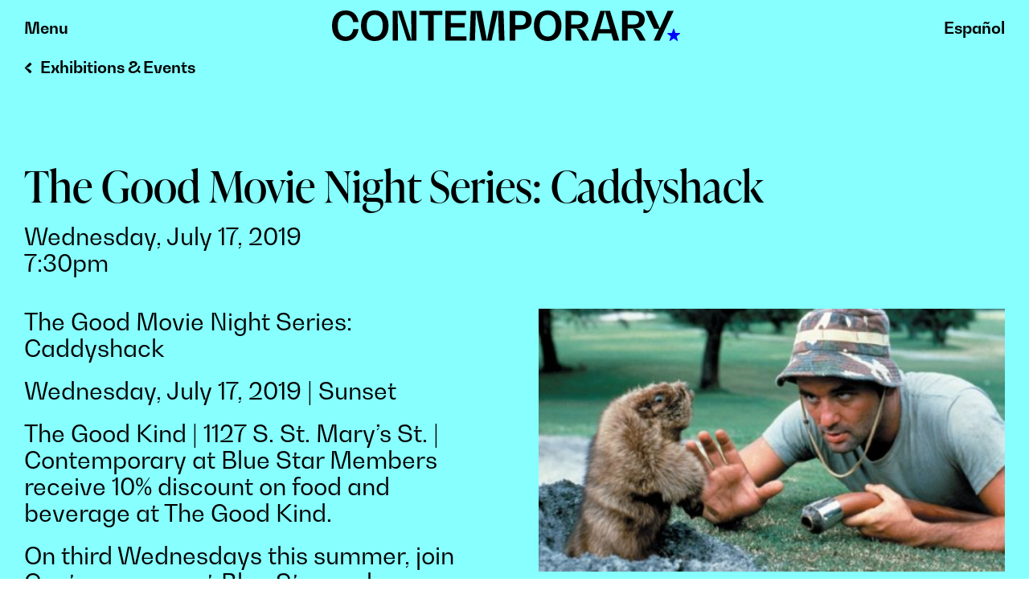

--- FILE ---
content_type: text/html; charset=UTF-8
request_url: https://contemporarysa.org/events/the-good-movie-night-series-ferris-buellers-day-off/
body_size: 18683
content:
<!doctype html>
<html lang="en">
<head>
    <meta charset="UTF-8">
<script type="text/javascript">
/* <![CDATA[ */
var gform;gform||(document.addEventListener("gform_main_scripts_loaded",function(){gform.scriptsLoaded=!0}),document.addEventListener("gform/theme/scripts_loaded",function(){gform.themeScriptsLoaded=!0}),window.addEventListener("DOMContentLoaded",function(){gform.domLoaded=!0}),gform={domLoaded:!1,scriptsLoaded:!1,themeScriptsLoaded:!1,isFormEditor:()=>"function"==typeof InitializeEditor,callIfLoaded:function(o){return!(!gform.domLoaded||!gform.scriptsLoaded||!gform.themeScriptsLoaded&&!gform.isFormEditor()||(gform.isFormEditor()&&console.warn("The use of gform.initializeOnLoaded() is deprecated in the form editor context and will be removed in Gravity Forms 3.1."),o(),0))},initializeOnLoaded:function(o){gform.callIfLoaded(o)||(document.addEventListener("gform_main_scripts_loaded",()=>{gform.scriptsLoaded=!0,gform.callIfLoaded(o)}),document.addEventListener("gform/theme/scripts_loaded",()=>{gform.themeScriptsLoaded=!0,gform.callIfLoaded(o)}),window.addEventListener("DOMContentLoaded",()=>{gform.domLoaded=!0,gform.callIfLoaded(o)}))},hooks:{action:{},filter:{}},addAction:function(o,r,e,t){gform.addHook("action",o,r,e,t)},addFilter:function(o,r,e,t){gform.addHook("filter",o,r,e,t)},doAction:function(o){gform.doHook("action",o,arguments)},applyFilters:function(o){return gform.doHook("filter",o,arguments)},removeAction:function(o,r){gform.removeHook("action",o,r)},removeFilter:function(o,r,e){gform.removeHook("filter",o,r,e)},addHook:function(o,r,e,t,n){null==gform.hooks[o][r]&&(gform.hooks[o][r]=[]);var d=gform.hooks[o][r];null==n&&(n=r+"_"+d.length),gform.hooks[o][r].push({tag:n,callable:e,priority:t=null==t?10:t})},doHook:function(r,o,e){var t;if(e=Array.prototype.slice.call(e,1),null!=gform.hooks[r][o]&&((o=gform.hooks[r][o]).sort(function(o,r){return o.priority-r.priority}),o.forEach(function(o){"function"!=typeof(t=o.callable)&&(t=window[t]),"action"==r?t.apply(null,e):e[0]=t.apply(null,e)})),"filter"==r)return e[0]},removeHook:function(o,r,t,n){var e;null!=gform.hooks[o][r]&&(e=(e=gform.hooks[o][r]).filter(function(o,r,e){return!!(null!=n&&n!=o.tag||null!=t&&t!=o.priority)}),gform.hooks[o][r]=e)}});
/* ]]> */
</script>

    <meta name="viewport" content="width=device-width, initial-scale=1">

    <link rel="shortcut icon" href="https://contemporarysa.org/wp-content/themes/contemporaryduncan/images/favicon.ico?">

    <!-- Google Tag Manager -->
    <script>(function(w,d,s,l,i){w[l]=w[l]||[];w[l].push({'gtm.start':
    new Date().getTime(),event:'gtm.js'});var f=d.getElementsByTagName(s)[0],
    j=d.createElement(s),dl=l!='dataLayer'?'&l='+l:'';j.async=true;j.src=
    'https://www.googletagmanager.com/gtm.js?id='+i+dl;f.parentNode.insertBefore(j,f);
    })(window,document,'script','dataLayer','GTM-K8DXP33');</script>
    <!-- End Google Tag Manager -->

<title>The Good Movie Night Series: Caddyshack &#8211; Contemporary at Blue Star</title>
<meta name='robots' content='max-image-preview:large' />
<link rel='dns-prefetch' href='//translate.google.com' />
<link rel='dns-prefetch' href='//www.googletagmanager.com' />
<link rel='dns-prefetch' href='//use.typekit.net' />
<link rel="alternate" type="application/rss+xml" title="Contemporary at Blue Star &raquo; The Good Movie Night Series: Caddyshack Comments Feed" href="https://contemporarysa.org/events/the-good-movie-night-series-ferris-buellers-day-off/feed/" />
<link rel="alternate" title="oEmbed (JSON)" type="application/json+oembed" href="https://contemporarysa.org/wp-json/oembed/1.0/embed?url=https%3A%2F%2Fcontemporarysa.org%2Fevents%2Fthe-good-movie-night-series-ferris-buellers-day-off%2F" />
<link rel="alternate" title="oEmbed (XML)" type="text/xml+oembed" href="https://contemporarysa.org/wp-json/oembed/1.0/embed?url=https%3A%2F%2Fcontemporarysa.org%2Fevents%2Fthe-good-movie-night-series-ferris-buellers-day-off%2F&#038;format=xml" />
<style id='wp-img-auto-sizes-contain-inline-css' type='text/css'>
img:is([sizes=auto i],[sizes^="auto," i]){contain-intrinsic-size:3000px 1500px}
/*# sourceURL=wp-img-auto-sizes-contain-inline-css */
</style>
<style id='wp-emoji-styles-inline-css' type='text/css'>

	img.wp-smiley, img.emoji {
		display: inline !important;
		border: none !important;
		box-shadow: none !important;
		height: 1em !important;
		width: 1em !important;
		margin: 0 0.07em !important;
		vertical-align: -0.1em !important;
		background: none !important;
		padding: 0 !important;
	}
/*# sourceURL=wp-emoji-styles-inline-css */
</style>
<style id='wp-block-library-inline-css' type='text/css'>
:root{--wp-block-synced-color:#7a00df;--wp-block-synced-color--rgb:122,0,223;--wp-bound-block-color:var(--wp-block-synced-color);--wp-editor-canvas-background:#ddd;--wp-admin-theme-color:#007cba;--wp-admin-theme-color--rgb:0,124,186;--wp-admin-theme-color-darker-10:#006ba1;--wp-admin-theme-color-darker-10--rgb:0,107,160.5;--wp-admin-theme-color-darker-20:#005a87;--wp-admin-theme-color-darker-20--rgb:0,90,135;--wp-admin-border-width-focus:2px}@media (min-resolution:192dpi){:root{--wp-admin-border-width-focus:1.5px}}.wp-element-button{cursor:pointer}:root .has-very-light-gray-background-color{background-color:#eee}:root .has-very-dark-gray-background-color{background-color:#313131}:root .has-very-light-gray-color{color:#eee}:root .has-very-dark-gray-color{color:#313131}:root .has-vivid-green-cyan-to-vivid-cyan-blue-gradient-background{background:linear-gradient(135deg,#00d084,#0693e3)}:root .has-purple-crush-gradient-background{background:linear-gradient(135deg,#34e2e4,#4721fb 50%,#ab1dfe)}:root .has-hazy-dawn-gradient-background{background:linear-gradient(135deg,#faaca8,#dad0ec)}:root .has-subdued-olive-gradient-background{background:linear-gradient(135deg,#fafae1,#67a671)}:root .has-atomic-cream-gradient-background{background:linear-gradient(135deg,#fdd79a,#004a59)}:root .has-nightshade-gradient-background{background:linear-gradient(135deg,#330968,#31cdcf)}:root .has-midnight-gradient-background{background:linear-gradient(135deg,#020381,#2874fc)}:root{--wp--preset--font-size--normal:16px;--wp--preset--font-size--huge:42px}.has-regular-font-size{font-size:1em}.has-larger-font-size{font-size:2.625em}.has-normal-font-size{font-size:var(--wp--preset--font-size--normal)}.has-huge-font-size{font-size:var(--wp--preset--font-size--huge)}.has-text-align-center{text-align:center}.has-text-align-left{text-align:left}.has-text-align-right{text-align:right}.has-fit-text{white-space:nowrap!important}#end-resizable-editor-section{display:none}.aligncenter{clear:both}.items-justified-left{justify-content:flex-start}.items-justified-center{justify-content:center}.items-justified-right{justify-content:flex-end}.items-justified-space-between{justify-content:space-between}.screen-reader-text{border:0;clip-path:inset(50%);height:1px;margin:-1px;overflow:hidden;padding:0;position:absolute;width:1px;word-wrap:normal!important}.screen-reader-text:focus{background-color:#ddd;clip-path:none;color:#444;display:block;font-size:1em;height:auto;left:5px;line-height:normal;padding:15px 23px 14px;text-decoration:none;top:5px;width:auto;z-index:100000}html :where(.has-border-color){border-style:solid}html :where([style*=border-top-color]){border-top-style:solid}html :where([style*=border-right-color]){border-right-style:solid}html :where([style*=border-bottom-color]){border-bottom-style:solid}html :where([style*=border-left-color]){border-left-style:solid}html :where([style*=border-width]){border-style:solid}html :where([style*=border-top-width]){border-top-style:solid}html :where([style*=border-right-width]){border-right-style:solid}html :where([style*=border-bottom-width]){border-bottom-style:solid}html :where([style*=border-left-width]){border-left-style:solid}html :where(img[class*=wp-image-]){height:auto;max-width:100%}:where(figure){margin:0 0 1em}html :where(.is-position-sticky){--wp-admin--admin-bar--position-offset:var(--wp-admin--admin-bar--height,0px)}@media screen and (max-width:600px){html :where(.is-position-sticky){--wp-admin--admin-bar--position-offset:0px}}

/*# sourceURL=wp-block-library-inline-css */
</style><style id='global-styles-inline-css' type='text/css'>
:root{--wp--preset--aspect-ratio--square: 1;--wp--preset--aspect-ratio--4-3: 4/3;--wp--preset--aspect-ratio--3-4: 3/4;--wp--preset--aspect-ratio--3-2: 3/2;--wp--preset--aspect-ratio--2-3: 2/3;--wp--preset--aspect-ratio--16-9: 16/9;--wp--preset--aspect-ratio--9-16: 9/16;--wp--preset--color--black: #000000;--wp--preset--color--cyan-bluish-gray: #abb8c3;--wp--preset--color--white: #ffffff;--wp--preset--color--pale-pink: #f78da7;--wp--preset--color--vivid-red: #cf2e2e;--wp--preset--color--luminous-vivid-orange: #ff6900;--wp--preset--color--luminous-vivid-amber: #fcb900;--wp--preset--color--light-green-cyan: #7bdcb5;--wp--preset--color--vivid-green-cyan: #00d084;--wp--preset--color--pale-cyan-blue: #8ed1fc;--wp--preset--color--vivid-cyan-blue: #0693e3;--wp--preset--color--vivid-purple: #9b51e0;--wp--preset--gradient--vivid-cyan-blue-to-vivid-purple: linear-gradient(135deg,rgb(6,147,227) 0%,rgb(155,81,224) 100%);--wp--preset--gradient--light-green-cyan-to-vivid-green-cyan: linear-gradient(135deg,rgb(122,220,180) 0%,rgb(0,208,130) 100%);--wp--preset--gradient--luminous-vivid-amber-to-luminous-vivid-orange: linear-gradient(135deg,rgb(252,185,0) 0%,rgb(255,105,0) 100%);--wp--preset--gradient--luminous-vivid-orange-to-vivid-red: linear-gradient(135deg,rgb(255,105,0) 0%,rgb(207,46,46) 100%);--wp--preset--gradient--very-light-gray-to-cyan-bluish-gray: linear-gradient(135deg,rgb(238,238,238) 0%,rgb(169,184,195) 100%);--wp--preset--gradient--cool-to-warm-spectrum: linear-gradient(135deg,rgb(74,234,220) 0%,rgb(151,120,209) 20%,rgb(207,42,186) 40%,rgb(238,44,130) 60%,rgb(251,105,98) 80%,rgb(254,248,76) 100%);--wp--preset--gradient--blush-light-purple: linear-gradient(135deg,rgb(255,206,236) 0%,rgb(152,150,240) 100%);--wp--preset--gradient--blush-bordeaux: linear-gradient(135deg,rgb(254,205,165) 0%,rgb(254,45,45) 50%,rgb(107,0,62) 100%);--wp--preset--gradient--luminous-dusk: linear-gradient(135deg,rgb(255,203,112) 0%,rgb(199,81,192) 50%,rgb(65,88,208) 100%);--wp--preset--gradient--pale-ocean: linear-gradient(135deg,rgb(255,245,203) 0%,rgb(182,227,212) 50%,rgb(51,167,181) 100%);--wp--preset--gradient--electric-grass: linear-gradient(135deg,rgb(202,248,128) 0%,rgb(113,206,126) 100%);--wp--preset--gradient--midnight: linear-gradient(135deg,rgb(2,3,129) 0%,rgb(40,116,252) 100%);--wp--preset--font-size--small: 13px;--wp--preset--font-size--medium: 20px;--wp--preset--font-size--large: 36px;--wp--preset--font-size--x-large: 42px;--wp--preset--spacing--20: 0.44rem;--wp--preset--spacing--30: 0.67rem;--wp--preset--spacing--40: 1rem;--wp--preset--spacing--50: 1.5rem;--wp--preset--spacing--60: 2.25rem;--wp--preset--spacing--70: 3.38rem;--wp--preset--spacing--80: 5.06rem;--wp--preset--shadow--natural: 6px 6px 9px rgba(0, 0, 0, 0.2);--wp--preset--shadow--deep: 12px 12px 50px rgba(0, 0, 0, 0.4);--wp--preset--shadow--sharp: 6px 6px 0px rgba(0, 0, 0, 0.2);--wp--preset--shadow--outlined: 6px 6px 0px -3px rgb(255, 255, 255), 6px 6px rgb(0, 0, 0);--wp--preset--shadow--crisp: 6px 6px 0px rgb(0, 0, 0);}:where(.is-layout-flex){gap: 0.5em;}:where(.is-layout-grid){gap: 0.5em;}body .is-layout-flex{display: flex;}.is-layout-flex{flex-wrap: wrap;align-items: center;}.is-layout-flex > :is(*, div){margin: 0;}body .is-layout-grid{display: grid;}.is-layout-grid > :is(*, div){margin: 0;}:where(.wp-block-columns.is-layout-flex){gap: 2em;}:where(.wp-block-columns.is-layout-grid){gap: 2em;}:where(.wp-block-post-template.is-layout-flex){gap: 1.25em;}:where(.wp-block-post-template.is-layout-grid){gap: 1.25em;}.has-black-color{color: var(--wp--preset--color--black) !important;}.has-cyan-bluish-gray-color{color: var(--wp--preset--color--cyan-bluish-gray) !important;}.has-white-color{color: var(--wp--preset--color--white) !important;}.has-pale-pink-color{color: var(--wp--preset--color--pale-pink) !important;}.has-vivid-red-color{color: var(--wp--preset--color--vivid-red) !important;}.has-luminous-vivid-orange-color{color: var(--wp--preset--color--luminous-vivid-orange) !important;}.has-luminous-vivid-amber-color{color: var(--wp--preset--color--luminous-vivid-amber) !important;}.has-light-green-cyan-color{color: var(--wp--preset--color--light-green-cyan) !important;}.has-vivid-green-cyan-color{color: var(--wp--preset--color--vivid-green-cyan) !important;}.has-pale-cyan-blue-color{color: var(--wp--preset--color--pale-cyan-blue) !important;}.has-vivid-cyan-blue-color{color: var(--wp--preset--color--vivid-cyan-blue) !important;}.has-vivid-purple-color{color: var(--wp--preset--color--vivid-purple) !important;}.has-black-background-color{background-color: var(--wp--preset--color--black) !important;}.has-cyan-bluish-gray-background-color{background-color: var(--wp--preset--color--cyan-bluish-gray) !important;}.has-white-background-color{background-color: var(--wp--preset--color--white) !important;}.has-pale-pink-background-color{background-color: var(--wp--preset--color--pale-pink) !important;}.has-vivid-red-background-color{background-color: var(--wp--preset--color--vivid-red) !important;}.has-luminous-vivid-orange-background-color{background-color: var(--wp--preset--color--luminous-vivid-orange) !important;}.has-luminous-vivid-amber-background-color{background-color: var(--wp--preset--color--luminous-vivid-amber) !important;}.has-light-green-cyan-background-color{background-color: var(--wp--preset--color--light-green-cyan) !important;}.has-vivid-green-cyan-background-color{background-color: var(--wp--preset--color--vivid-green-cyan) !important;}.has-pale-cyan-blue-background-color{background-color: var(--wp--preset--color--pale-cyan-blue) !important;}.has-vivid-cyan-blue-background-color{background-color: var(--wp--preset--color--vivid-cyan-blue) !important;}.has-vivid-purple-background-color{background-color: var(--wp--preset--color--vivid-purple) !important;}.has-black-border-color{border-color: var(--wp--preset--color--black) !important;}.has-cyan-bluish-gray-border-color{border-color: var(--wp--preset--color--cyan-bluish-gray) !important;}.has-white-border-color{border-color: var(--wp--preset--color--white) !important;}.has-pale-pink-border-color{border-color: var(--wp--preset--color--pale-pink) !important;}.has-vivid-red-border-color{border-color: var(--wp--preset--color--vivid-red) !important;}.has-luminous-vivid-orange-border-color{border-color: var(--wp--preset--color--luminous-vivid-orange) !important;}.has-luminous-vivid-amber-border-color{border-color: var(--wp--preset--color--luminous-vivid-amber) !important;}.has-light-green-cyan-border-color{border-color: var(--wp--preset--color--light-green-cyan) !important;}.has-vivid-green-cyan-border-color{border-color: var(--wp--preset--color--vivid-green-cyan) !important;}.has-pale-cyan-blue-border-color{border-color: var(--wp--preset--color--pale-cyan-blue) !important;}.has-vivid-cyan-blue-border-color{border-color: var(--wp--preset--color--vivid-cyan-blue) !important;}.has-vivid-purple-border-color{border-color: var(--wp--preset--color--vivid-purple) !important;}.has-vivid-cyan-blue-to-vivid-purple-gradient-background{background: var(--wp--preset--gradient--vivid-cyan-blue-to-vivid-purple) !important;}.has-light-green-cyan-to-vivid-green-cyan-gradient-background{background: var(--wp--preset--gradient--light-green-cyan-to-vivid-green-cyan) !important;}.has-luminous-vivid-amber-to-luminous-vivid-orange-gradient-background{background: var(--wp--preset--gradient--luminous-vivid-amber-to-luminous-vivid-orange) !important;}.has-luminous-vivid-orange-to-vivid-red-gradient-background{background: var(--wp--preset--gradient--luminous-vivid-orange-to-vivid-red) !important;}.has-very-light-gray-to-cyan-bluish-gray-gradient-background{background: var(--wp--preset--gradient--very-light-gray-to-cyan-bluish-gray) !important;}.has-cool-to-warm-spectrum-gradient-background{background: var(--wp--preset--gradient--cool-to-warm-spectrum) !important;}.has-blush-light-purple-gradient-background{background: var(--wp--preset--gradient--blush-light-purple) !important;}.has-blush-bordeaux-gradient-background{background: var(--wp--preset--gradient--blush-bordeaux) !important;}.has-luminous-dusk-gradient-background{background: var(--wp--preset--gradient--luminous-dusk) !important;}.has-pale-ocean-gradient-background{background: var(--wp--preset--gradient--pale-ocean) !important;}.has-electric-grass-gradient-background{background: var(--wp--preset--gradient--electric-grass) !important;}.has-midnight-gradient-background{background: var(--wp--preset--gradient--midnight) !important;}.has-small-font-size{font-size: var(--wp--preset--font-size--small) !important;}.has-medium-font-size{font-size: var(--wp--preset--font-size--medium) !important;}.has-large-font-size{font-size: var(--wp--preset--font-size--large) !important;}.has-x-large-font-size{font-size: var(--wp--preset--font-size--x-large) !important;}
/*# sourceURL=global-styles-inline-css */
</style>

<style id='classic-theme-styles-inline-css' type='text/css'>
/*! This file is auto-generated */
.wp-block-button__link{color:#fff;background-color:#32373c;border-radius:9999px;box-shadow:none;text-decoration:none;padding:calc(.667em + 2px) calc(1.333em + 2px);font-size:1.125em}.wp-block-file__button{background:#32373c;color:#fff;text-decoration:none}
/*# sourceURL=/wp-includes/css/classic-themes.min.css */
</style>
<link rel='stylesheet' id='google-language-translator-css' href='https://contemporarysa.org/wp-content/plugins/google-language-translator/css/style.css?ver=6.0.20' type='text/css' media='' />
<link rel='stylesheet' id='fontscss-css' href='https://use.typekit.net/cee3kps.css?ver=f11' type='text/css' media='all' />
<link rel='stylesheet' id='themecss-css' href='https://contemporarysa.org/wp-content/themes/contemporaryduncan/style.css?ver=f11' type='text/css' media='all' />
<script type="text/javascript" src="https://contemporarysa.org/wp-includes/js/jquery/jquery.min.js?ver=3.7.1" id="jquery-core-js"></script>
<script type="text/javascript" src="https://contemporarysa.org/wp-includes/js/jquery/jquery-migrate.min.js?ver=3.4.1" id="jquery-migrate-js"></script>
<script type="text/javascript" src="https://contemporarysa.org/wp-content/themes/contemporaryduncan/js/accordion.js?ver=f11" id="accordionjs-js"></script>
<script type="text/javascript" src="https://contemporarysa.org/wp-content/themes/contemporaryduncan/js/parvus.min.js?ver=f11" id="parvusjs-js"></script>
<script type="text/javascript" src="https://contemporarysa.org/wp-content/themes/contemporaryduncan/js/flickity.pkgd.min.js?ver=f11" id="flickityjs-js"></script>
<script type="text/javascript" src="https://contemporarysa.org/wp-content/themes/contemporaryduncan/js/jquery.fitvids.js?ver=f11" id="fitvidsjs-js"></script>
<script type="text/javascript" src="https://contemporarysa.org/wp-content/themes/contemporaryduncan/js/bluestar.js?ver=f11" id="bluestarjs-js"></script>

<!-- Google tag (gtag.js) snippet added by Site Kit -->
<!-- Google Analytics snippet added by Site Kit -->
<script type="text/javascript" src="https://www.googletagmanager.com/gtag/js?id=GT-TQTF8Z9Q" id="google_gtagjs-js" async></script>
<script type="text/javascript" id="google_gtagjs-js-after">
/* <![CDATA[ */
window.dataLayer = window.dataLayer || [];function gtag(){dataLayer.push(arguments);}
gtag("set","linker",{"domains":["contemporarysa.org"]});
gtag("js", new Date());
gtag("set", "developer_id.dZTNiMT", true);
gtag("config", "GT-TQTF8Z9Q");
 window._googlesitekit = window._googlesitekit || {}; window._googlesitekit.throttledEvents = []; window._googlesitekit.gtagEvent = (name, data) => { var key = JSON.stringify( { name, data } ); if ( !! window._googlesitekit.throttledEvents[ key ] ) { return; } window._googlesitekit.throttledEvents[ key ] = true; setTimeout( () => { delete window._googlesitekit.throttledEvents[ key ]; }, 5 ); gtag( "event", name, { ...data, event_source: "site-kit" } ); }; 
//# sourceURL=google_gtagjs-js-after
/* ]]> */
</script>
<link rel="https://api.w.org/" href="https://contemporarysa.org/wp-json/" /><link rel="alternate" title="JSON" type="application/json" href="https://contemporarysa.org/wp-json/wp/v2/museum_events/3627" /><link rel="canonical" href="https://contemporarysa.org/events/the-good-movie-night-series-ferris-buellers-day-off/" />
<link rel='shortlink' href='https://contemporarysa.org/?p=3627' />
	<script type="application/ld+json">
		{"@context":"http:\/\/schema.org","@type":"Event","name":"The Good Movie Night Series: Caddyshack","startDate":"2019-07-17T19:30:00+00:00","image":false,"description":"Join Contemporary at Blue Star, Slab Cinema, and The Good Kind for a comedic classic, Caddyshack. Bring your blanket, chair, andContemporary at Blue Star Member Card for 10% off all food and beverage at The Good Kind, 1127 S. St. Mary's Street.","url":"https:\/\/contemporarysa.org\/events\/the-good-movie-night-series-ferris-buellers-day-off\/","eventStatus":"EventScheduled","eventAttendanceMode":"https:\/\/schema.org\/OfflineEventAttendanceMode"}	</script>
	<style>#google_language_translator{width:auto!important;}div.skiptranslate.goog-te-gadget{display:inline!important;}.goog-tooltip{display: none!important;}.goog-tooltip:hover{display: none!important;}.goog-text-highlight{background-color:transparent!important;border:none!important;box-shadow:none!important;}#google_language_translator{display:none;}#google_language_translator select.goog-te-combo{color:#32373c;}#flags{display:none;}#google_language_translator{color:transparent;}body{top:0px!important;}#goog-gt-{display:none!important;}font font{background-color:transparent!important;box-shadow:none!important;position:initial!important;}#glt-translate-trigger{left:20px;right:auto;}#glt-translate-trigger > span{color:#ffffff;}#glt-translate-trigger{background:#f89406;}.goog-te-gadget .goog-te-combo{width:100%;}</style><meta name="generator" content="Site Kit by Google 1.168.0" />
<link rel='stylesheet' id='gform_basic-css' href='https://contemporarysa.org/wp-content/plugins/gravityforms/assets/css/dist/basic.min.css?ver=2.9.25' type='text/css' media='all' />
<link rel='stylesheet' id='gform_theme_components-css' href='https://contemporarysa.org/wp-content/plugins/gravityforms/assets/css/dist/theme-components.min.css?ver=2.9.25' type='text/css' media='all' />
<link rel='stylesheet' id='gform_theme-css' href='https://contemporarysa.org/wp-content/plugins/gravityforms/assets/css/dist/theme.min.css?ver=2.9.25' type='text/css' media='all' />
</head>

<body>

  <!-- Google Tag Manager (noscript) -->
  <noscript><iframe src="https://www.googletagmanager.com/ns.html?id=GTM-K8DXP33"
  height="0" width="0" style="display:none;visibility:hidden"></iframe></noscript>
  <!-- End Google Tag Manager (noscript) -->

  
  <header class="primary-header exhibitionsheader">
    <a href="#content" class="screen-reader-shortcut">Skip to content</a>
    <div class="header-wrapper">
      <div class="controls">
          <div class="controls-wrapper">
            <button data-target="#contemporary-navigation" class="menu-btn navbar-toggle" aria-expanded="false">
              <span class="menu-btn-close" aria-hidden="true">Close</span>
              <span class="nav-menu-btn">Menu</span>
            </button>
          </div>
      </div>
      <div class="name">
        <a aria-label="Contemporary at Bluestar homepage" href="/" class="name-link">
          <span class="full-name off_screen">Contemporary</span>
          <svg id="contemporary-logo-single" class="contemporary-logo-single" viewBox="0 0 433.69 38" preserveAspectRatio="xMidYMid meet">
    <path class="path-fill" d="M17.05,38C6.35,38,0,30.95,0,19S6.35,0,17.05,0c8.85,0,14.75,5.4,15.95,14.5h-6.6c-1-5.65-4.45-9-9.35-9-6.2,0-9.9,5.05-9.9,13.5s3.7,13.5,9.9,13.5c4.95,0,8.35-3.4,9.35-9.15h6.6c-1.2,9.15-7.1,14.65-15.95,14.65h0Z"/>
    <path class="path-fill" d="M36.09,19C36.09,7.05,42.49,0,53.29,0s17.1,7.05,17.1,19-6.4,19-17.1,19-17.2-7.05-17.2-19Zm27.15,0c0-8.45-3.7-13.5-9.95-13.5s-10.05,5.05-10.05,13.5,3.7,13.5,10.05,13.5,9.95-5.05,9.95-13.5Z"/>
    <path class="path-fill" d="M105.19,.5V37.5h-11.4L82,1.1h-.1l.25,36.4h-6.6V.5h11.5l11.8,36.4h.1l-.3-36.4h6.55Z"/>
    <path class="path-fill" d="M137.49,5.85h-10.8v31.64h-6.9V5.85h-10.85V.5h28.55V5.85Z"/>
    <path class="path-fill" d="M167.61,32.14v5.35h-26.4V.5h25.85V5.85h-18.95V15.85h17.2v5.35h-17.2v10.95h19.5Z"/>
    <path class="path-fill" d="M214.9,37.5h-6.9l-1.15-36.4h-.1l-7.95,36.4h-12.05L179.35,1.1h-.1l-1.15,36.4h-6.55l1.3-36.99h13.3l6.8,36.4h.1L200.35,.5h13.3l1.25,36.99h0Z"/>
    <path class="path-fill" d="M248.71,12.1c0,7.3-5.05,11.6-13.65,11.6h-6.8v13.8h-6.9V.5h13.75c8.55,0,13.6,4.3,13.6,11.6Zm-7.15,0c0-3.9-2.25-6.25-6.15-6.25h-7.15v12.5h7.15c3.85,0,6.15-2.35,6.15-6.25h0Z"/>
    <path class="path-fill" d="M251.56,19c0-11.95,6.4-19,17.2-19s17.1,7.05,17.1,19-6.4,19-17.1,19-17.2-7.05-17.2-19Zm27.15,0c0-8.45-3.7-13.5-9.95-13.5s-10.05,5.05-10.05,13.5,3.7,13.5,10.05,13.5,9.95-5.05,9.95-13.5Z"/>
    <path class="path-fill" d="M320.56,37.5h-7.7l-8.05-15h-6.9v15h-6.9V.5h14.35c8.7,0,13.9,3.95,13.9,10.55,0,7.15-5.1,11.35-13.75,11.35v.1c4.05,0,7.65,1.9,9.5,5.2l5.55,9.8h0Zm-14.85-20.05c4.05,0,6.4-2.2,6.4-5.9s-2.35-5.7-6.4-5.7h-7.8v11.6h7.8Z"/>
    <path class="path-fill" d="M347.96,28.55h-15.8l-2.55,8.95h-6.9L334.21,.5h12.2l11.45,36.99h-7.35l-2.55-8.95Zm-1.5-5.35l-6.3-22.1h-.1l-6.35,22.1h12.74Z"/>
    <path class="path-fill" d="M390.96,37.5h-7.7l-8.05-15h-6.9v15h-6.9V.5h14.35c8.7,0,13.9,3.95,13.9,10.55,0,7.15-5.1,11.35-13.75,11.35v.1c4.05,0,7.65,1.9,9.5,5.2l5.55,9.8h0Zm-14.85-20.05c4.05,0,6.4-2.2,6.4-5.9s-2.35-5.7-6.4-5.7h-7.8v11.6h7.8Z"/>
    <path class="path-fill" d="M425.7,.5l-17.5,36.99h-7.45l6.8-14.7h-6.45L390.6,.5h7.95l9.8,21.7h.1L418.2,.5h7.5Z"/>
    <path class="path-fill blue-fill" d="M425.19,22.8h1.01l1.7,5.2h5.47s.32,.97,.32,.97l-4.42,3.22,1.68,5.21-.82,.59-4.43-3.21-4.43,3.21-.82-.59,1.68-5.21-4.42-3.22,.32-.96h5.47s1.7-5.21,1.7-5.21Z"/>
</svg>
        </a>
      </div>
      <div class="language-controls">
        <div class="controls-wrapper">
          <a href='#' class='nturl notranslate es Spanish single-language flag' title='Spanish'>Español</a>          <div class="spacer"></div>
        </div>
      </div>
    </div>

    <div class="col-100 wrapper">

      <nav id="contemporary-navigation" class="site-nav" aria-label="Primary" aria-expanded="false">
    <div class="nav-wrapper">
        <h2 id="primary" class="off_screen">Primary Navigation</h2>

        <ul class="js-accordion" data-accordion-prefix-classes="accordion">

            <li><a href="/calendar">Exhibitions &amp; Events</a></li>

            <li class="js-accordion__panel">
                <h3 class="js-accordion__header accordion__header parent-link off_screen" aria-selected="false" href="#0">Artists</h3>
                <div class="menu-artists-container"><ul id="menu-artists" class="menu"><li id="menu-item-6529" class="menu-item menu-item-type-custom menu-item-object-custom menu-item-6529"><a href="https://contemporarysa.org/calendar/?event_filter=open-call">Open Call</a></li>
<li id="menu-item-5892" class="menu-item menu-item-type-post_type menu-item-object-page menu-item-5892"><a href="https://contemporarysa.org/berlin/">Berlin Residency</a></li>
<li id="menu-item-5893" class="menu-item menu-item-type-post_type menu-item-object-page menu-item-has-children menu-item-5893"><a href="https://contemporarysa.org/grants-support-and-opportunities/">Artist Resource Center</a>
<ul class="sub-menu">
	<li id="menu-item-5894" class="menu-item menu-item-type-post_type menu-item-object-page menu-item-5894"><a href="https://contemporarysa.org/grants-support-and-opportunities/">Grants, Support, and Opportunities</a></li>
</ul>
</li>
</ul></div>            </li>

            <li class="js-accordion__panel">
                <h3 class="js-accordion__header accordion__header parent-link off_screen" aria-selected="false" href="#0">Students</h3>
                <div class="menu-students-container"><ul id="menu-students" class="menu"><li id="menu-item-5896" class="menu-item menu-item-type-post_type menu-item-object-page menu-item-5896"><a href="https://contemporarysa.org/creative-classrooms/">Creative Classrooms</a></li>
<li id="menu-item-5897" class="menu-item menu-item-type-post_type menu-item-object-page menu-item-has-children menu-item-5897"><a href="https://contemporarysa.org/mosaic/">MOSAIC Student Artist Program</a>
<ul class="sub-menu">
	<li id="menu-item-6477" class="menu-item menu-item-type-custom menu-item-object-custom menu-item-6477"><a href="https://contemporarysa.org/calendar/?exhibition_filter=mosaic">MOSAIC Exhibitions</a></li>
	<li id="menu-item-6478" class="menu-item menu-item-type-custom menu-item-object-custom menu-item-6478"><a href="https://contemporarysa.org/calendar/?event_filter=mosaic">MOSAIC Events</a></li>
</ul>
</li>
</ul></div>            </li>

            <li class="js-accordion__panel">
                <h3 class="js-accordion__header accordion__header parent-link off_screen" aria-selected="false" href="#0">About</h3>
                <div class="menu-about-container"><ul id="menu-about" class="menu"><li id="menu-item-5898" class="menu-item menu-item-type-post_type menu-item-object-page menu-item-5898"><a href="https://contemporarysa.org/about/">About Contemporary at Blue Star</a></li>
<li id="menu-item-5983" class="menu-item menu-item-type-post_type menu-item-object-page menu-item-has-children menu-item-5983"><a href="https://contemporarysa.org/give/">Join &#038; Give</a>
<ul class="sub-menu">
	<li id="menu-item-7518" class="menu-item menu-item-type-post_type menu-item-object-page menu-item-7518"><a href="https://contemporarysa.org/disco-bingo/">Disco Bingo</a></li>
</ul>
</li>
<li id="menu-item-5900" class="menu-item menu-item-type-post_type menu-item-object-page menu-item-5900"><a href="https://contemporarysa.org/opportunities/">Opportunities</a></li>
</ul></div>            </li>

            <li><a href="/visit">Plan Your Visit</a></li>

        </ul>

        <h2 class="off_screen">Search</h2>
        <form method="get" class="search-form" action="https://bluestarcontemporary.org/">
            <div role="search" class="form_wrapper">
                <label for="Search"><span class="off_screen">Search for:</span></label>
                <input type="search" id="Search" class="search-field" placeholder="Search" value="" name="s">
            </div>
            <button type="submit" class="search-submit"><span class="">Submit</span></button>
        </form>

</div>

    <div class="contemporary-today">
    <!--
        <div class="time-place">
            <div class="time-place-wrapper">
              <a class="status" href="#0"><span class="status-text">Open today, until 8 pm.</span></a>
            </div>
        </div>
    -->
    </div>

          <div class="nav-footer">
        <h2 id="social-links" class="off_screen">Social Media Accounts</h2>
        <ul aria-labelledby="social-links" class="social-nav">
                    	          	                    	          	              <li class="social-item">
                <a href="https://www.facebook.com/SAContemporary/" target="_blank">
                                      <svg class="social-icon" id="Facebook" role="img" title="Facebook" width="14" height="27" viewBox="0 0 14 27" fill="none" xmlns="http://www.w3.org/2000/svg"><path class="path-fill" fill-rule="evenodd" clip-rule="evenodd" d="M13.0402 4.55697C12.2967 4.54542 11.5533 4.55105 10.8103 4.55299C9.82066 4.55619 9.22843 5.06513 9.16649 6.04465C9.11678 6.8298 9.15309 7.6198 9.13484 8.40728C9.12814 8.68777 9.29484 8.66864 9.48047 8.66845C10.6102 8.6667 11.7403 8.67961 12.87 8.66029C13.2016 8.65456 13.311 8.73088 13.273 9.07991C13.1309 10.3944 13.0087 11.7113 12.8961 13.0291C12.8705 13.3264 12.7347 13.383 12.4677 13.3787C11.5764 13.3649 10.6842 13.3691 9.79221 13.3748C9.15163 13.3787 9.21386 13.2809 9.21386 13.9343C9.21085 18.0374 9.20532 22.1406 9.22289 26.2438C9.22474 26.6772 9.11406 26.7847 8.68532 26.7771C7.15435 26.7488 5.6227 26.7476 4.09173 26.7779C3.66027 26.7864 3.5892 26.64 3.5926 26.2551C3.60901 24.1887 3.60066 22.1225 3.60066 20.0558C3.60066 17.9595 3.5926 15.8631 3.60823 13.767C3.61115 13.4137 3.51124 13.3031 3.15775 13.3176C2.50454 13.3441 1.84959 13.3149 1.19552 13.3299C0.930661 13.3367 0.833088 13.2632 0.836001 12.9827C0.849204 11.6749 0.847942 10.3662 0.83736 9.05806C0.834933 8.80641 0.910758 8.72369 1.16513 8.72932C1.83396 8.74466 2.50416 8.71058 3.17163 8.74369C3.55852 8.76262 3.63862 8.62515 3.63056 8.26612C3.60717 7.27077 3.60717 6.27378 3.62901 5.27824C3.65561 4.06241 3.98192 2.92725 4.70619 1.93861C5.6227 0.686661 6.92571 0.114231 8.42882 0.0471431C9.9726 -0.021401 11.5204 0.0166575 13.0661 5.54475e-05C13.2816 -0.00237175 13.3459 0.0746189 13.3449 0.284135C13.338 1.60696 13.3367 2.93036 13.3459 4.25328C13.3479 4.48862 13.2711 4.56066 13.0402 4.55697Z"/></svg>
                                  </a>
              </li>
          	                    	          	              <li class="social-item">
                <a href="https://twitter.com/SAContemporary" target="_blank">
                                      <svg class="social-icon" id="Twitter" role="img" title="Twitter" width="25" height="20" viewBox="0 0 25 20" fill="none" xmlns="http://www.w3.org/2000/svg"><path class="path-fill" fill-rule="evenodd" clip-rule="evenodd" d="M21.8539 5.51356C21.8635 5.72021 21.8678 5.92804 21.8678 6.13684C21.8678 12.5077 17.0182 19.8548 8.14979 19.8548C5.42656 19.8548 2.89307 19.0566 0.759277 17.6891C1.13659 17.7337 1.52035 17.756 1.9093 17.756C4.16837 17.756 6.247 16.9853 7.89747 15.692C5.78695 15.6528 4.0072 14.2589 3.39341 12.3434C3.687 12.3995 3.9892 12.4303 4.29972 12.4303C4.73962 12.4303 5.16583 12.3709 5.57072 12.2607C3.36485 11.8187 1.70265 9.86926 1.70265 7.534C1.70265 7.51278 1.70265 7.49263 1.70373 7.47249C2.35351 7.83405 3.09659 8.05136 3.88739 8.07561C2.59312 7.21175 1.74187 5.73517 1.74187 4.06241C1.74187 3.17938 1.9804 2.35141 2.39488 1.63914C4.77248 4.5564 8.32573 6.47503 12.3328 6.67649C12.25 6.32344 12.2076 5.95561 12.2076 5.57713C12.2076 2.91542 14.3669 0.756104 17.0298 0.756104C18.4163 0.756104 19.6692 1.34231 20.5491 2.27943C21.6473 2.0631 22.6787 1.66134 23.6105 1.10906C23.25 2.23493 22.4857 3.17938 21.4904 3.77615C22.4657 3.65958 23.3953 3.4009 24.2592 3.01713C23.6137 3.98388 22.7953 4.83307 21.8539 5.51356Z" fill="white"/></svg>
                                  </a>
              </li>
          	                    	          	              <li class="social-item">
                <a href="https://www.instagram.com/sacontemporary/" target="_blank">
                                      <svg class="social-icon" id="Instagram" role="img" title="Instagram" height="24px" width="24px" data-name="Instagram" xmlns="http://www.w3.org/2000/svg" viewBox="0 0 24 24"><path class="path-fill" d="M19.85,5.6a1.44,1.44,0,1,1-1.44-1.44A1.44,1.44,0,0,1,19.85,5.6M12,16a4,4,0,1,1,4-4,4,4,0,0,1-4,4M12,5.84A6.16,6.16,0,1,0,18.16,12,6.16,6.16,0,0,0,12,5.84m0-3.68c3.2,0,3.59,0,4.85.07a6.67,6.67,0,0,1,2.23.42,3.61,3.61,0,0,1,1.38.89,3.61,3.61,0,0,1,.89,1.38,6.42,6.42,0,0,1,.42,2.23c.05,1.27.07,1.65.07,4.85s0,3.59-.08,4.85a6.61,6.61,0,0,1-.42,2.23,3.75,3.75,0,0,1-.9,1.38,3.61,3.61,0,0,1-1.38.89,6.37,6.37,0,0,1-2.23.42c-1.28.06-1.65.07-4.86.07s-3.59,0-4.86-.08a6.61,6.61,0,0,1-2.23-.42,3.6,3.6,0,0,1-1.38-.9,3.52,3.52,0,0,1-.9-1.38,6.61,6.61,0,0,1-.42-2.23c-.05-1.26-.07-1.65-.07-4.85s0-3.58.07-4.86A6.61,6.61,0,0,1,2.6,4.89a3.45,3.45,0,0,1,.9-1.38,3.49,3.49,0,0,1,1.38-.9A6.8,6.8,0,0,1,7.1,2.19c1.27,0,1.65-.06,4.85-.06ZM12,0C8.74,0,8.33,0,7.05.07A8.82,8.82,0,0,0,4.14.63,6.07,6.07,0,0,0,.63,4.14,8.82,8.82,0,0,0,.07,7.05C0,8.33,0,8.74,0,12S0,15.67.07,17a8.82,8.82,0,0,0,.56,2.91A6,6,0,0,0,2,22a5.91,5.91,0,0,0,2.13,1.38,8.82,8.82,0,0,0,2.91.56C8.33,24,8.74,24,12,24s3.67,0,4.95-.07a8.82,8.82,0,0,0,2.91-.56,6.07,6.07,0,0,0,3.51-3.51A8.82,8.82,0,0,0,23.93,17C24,15.67,24,15.26,24,12s0-3.67-.07-4.95a8.76,8.76,0,0,0-.56-2.91A6.07,6.07,0,0,0,19.86.63,8.82,8.82,0,0,0,17,.07C15.67,0,15.26,0,12,0"/></svg>
                                  </a>
              </li>
          	                    	          	              <li class="social-item">
                <a href="https://www.linkedin.com/company/contemporaryatbluestar/" target="_blank">
                                      <svg xmlns="http://www.w3.org/2000/svg" viewBox="0 0 448 512"><!--! Font Awesome Pro 6.4.2 by @fontawesome - https://fontawesome.com License - https://fontawesome.com/license (Commercial License) Copyright 2023 Fonticons, Inc. --><path d="M416 32H31.9C14.3 32 0 46.5 0 64.3v383.4C0 465.5 14.3 480 31.9 480H416c17.6 0 32-14.5 32-32.3V64.3c0-17.8-14.4-32.3-32-32.3zM135.4 416H69V202.2h66.5V416zm-33.2-243c-21.3 0-38.5-17.3-38.5-38.5S80.9 96 102.2 96c21.2 0 38.5 17.3 38.5 38.5 0 21.3-17.2 38.5-38.5 38.5zm282.1 243h-66.4V312c0-24.8-.5-56.7-34.5-56.7-34.6 0-39.9 27-39.9 54.9V416h-66.4V202.2h63.7v29.2h.9c8.9-16.8 30.6-34.5 62.9-34.5 67.2 0 79.7 44.3 79.7 101.9V416z"/></svg>                                  </a>
              </li>
          	                  </ul>
      </div>
    

    <button class="nav-scrim"><span class="off_screen">Close</span></button>

</nav>

      <div class="col-50 nav-logo-big">
        <span class="off_screen">Contemporary at Bluestar</span>
        <svg id="contemporary-logo-big" class="contemporary-logo-big" preserveAspectRatio="xMidYMid meet" xmlns="http://www.w3.org/2000/svg" xmlns:xlink="http://www.w3.org/1999/xlink" x="0px" y="0px" viewBox="0 0 660 788" xml:space="preserve">
    <g>
        <path class="path-fill" d="M83.8,177.8c-50.1,0-79.8-33-79.8-88.9C4,33,33.7,0,83.8,0c41.4,0,69,25.3,74.6,67.8h-30.9
            c-4.7-26.4-20.8-42.1-43.7-42.1c-29,0-46.3,23.6-46.3,63.2c0,39.5,17.3,63.2,46.3,63.2c23.1,0,39-15.9,43.7-42.8h30.9
            C152.8,152.1,125.2,177.8,83.8,177.8L83.8,177.8z"/>
        <path class="path-fill" d="M172.8,88.9C172.8,33,202.8,0,253.3,0c50.5,0,80,33,80,88.9c0,55.9-29.9,88.9-80,88.9
            C203.2,177.8,172.8,144.8,172.8,88.9z M299.8,88.9c0-39.5-17.3-63.2-46.5-63.2c-29.2,0-47,23.6-47,63.2c0,39.5,17.3,63.2,47,63.2
            C283,152.1,299.8,128.4,299.8,88.9z"/>
        <path class="path-fill" d="M496.1,2.3v173.1h-53.3L387.6,5.1h-0.5l1.2,170.3h-30.9V2.3h53.8l55.2,170.3h0.5L465.5,2.3H496.1z"/>
        <path class="path-fill" d="M238.2,227.6h-50.5v148h-32.3v-148h-50.8v-25h133.5V227.6z"/>
        <path class="path-fill" d="M379.1,350.7v25H255.6V202.6h120.9v25h-88.6v46.8h80.5v25h-80.5v51.2H379.1z"/>
        <path class="path-fill" d="M600.3,375.7h-32.3l-5.4-170.3h-0.5L525,375.7h-56.4l-34.6-170.3h-0.5l-5.4,170.3h-30.6l6.1-173.1h62.2
            l31.8,170.3h0.5l34.2-170.3h62.2L600.3,375.7L600.3,375.7z"/>
        <path class="path-fill" d="M600.3,375.7h-32.3l-5.4-170.3h-0.5L525,375.7h-56.4l-34.6-170.3h-0.5l-5.4,170.3h-30.6l6.1-173.1h62.2
            l31.8,170.3h0.5l34.2-170.3h62.2L600.3,375.7L600.3,375.7z"/>
        <path class="path-fill" d="M141.1,457.2c0,34.2-23.6,54.3-63.8,54.3H45.4V576H13.1V402.9h64.3C117.4,402.9,141.1,423,141.1,457.2z
                M107.6,457.2c0-18.2-10.5-29.2-28.8-29.2H45.4v58.5h33.4C96.9,486.4,107.6,475.4,107.6,457.2z"/>
        <path class="path-fill" d="M154.4,489.5c0-55.9,29.9-88.9,80.5-88.9c50.5,0,80,33,80,88.9c0,55.9-29.9,88.9-80,88.9
            C184.8,578.3,154.4,545.4,154.4,489.5z M281.4,489.5c0-39.5-17.3-63.2-46.5-63.2c-29.2,0-47,23.6-47,63.2c0,39.5,17.3,63.2,47,63.2
            C264.5,552.6,281.4,529,281.4,489.5z"/>
        <path class="path-fill" d="M477.2,576h-36l-37.7-70.2h-32.3V576H339V402.9h67.1c40.7,0,65,18.5,65,49.3c0,33.4-23.9,53.1-64.3,53.1v0.5
            c18.9,0,35.8,8.9,44.4,24.3L477.2,576z M407.7,482.2c18.9,0,29.9-10.3,29.9-27.6c0-17.3-11-26.7-29.9-26.7h-36.5v54.3H407.7z"/>
        <path class="path-fill" d="M254.9,734.4H181l-11.9,41.9h-32.3l53.8-173.1h57.1l53.6,173.1h-34.4L254.9,734.4L254.9,734.4z M247.9,709.4
            L218.5,606H218l-29.7,103.4H247.9L247.9,709.4z"/>
        <path class="path-fill" d="M456.1,776.3h-36l-37.7-70.2h-32.3v70.2h-32.3V603.2H385c40.7,0,65,18.5,65,49.3c0,33.4-23.9,53.1-64.3,53.1
            v0.5c18.9,0,35.8,8.9,44.4,24.3L456.1,776.3z M386.6,682.5c18.9,0,29.9-10.3,29.9-27.6c0-17.3-11-26.7-29.9-26.7h-36.5v54.3H386.6z
            "/>
        <path class="path-fill" d="M618.6,603.2l-81.9,173.1h-34.9l31.8-68.8h-30.2l-49.1-104.3h37.2l45.8,101.5h0.5l45.6-101.5H618.6z"/>
        <path class="path-fill" d="M616.2,708.6h4.8l7.9,24.3l25.6,0l1.5,4.5l-20.7,15.1l7.9,24.4l-3.8,2.8l-20.7-15l-20.7,15l-3.8-2.8l7.9-24.4
            l-20.7-15.1l1.5-4.5l25.6,0L616.2,708.6z"/>
    </g>
</svg>
      </div>

    </div>
  </header>

  <main id="content">

  <main id="content" class="blockstemplate">
    <div class="exhibitblue">
      <div class="navspacer"></div>

      <nav class="backto">
        <h2 id="on-page-navigation" class="off_screen">On-page Navigation</h2>
        <ul aria-labelledby="on-page-navigation">
          <li class="on-page-nav-link"><a href="/calendar">Exhibitions &amp; Events</a></li>
        </ul>
      </nav>

      <header class="eventheader">
        <h1>The Good Movie Night Series: Caddyshack</h1>
        <p>Wednesday, July 17, 2019<br>7:30pm</p>
      </header>

      <div class="duncanblock block-columns">

        <div class="column">
          <p>The Good Movie Night Series: Caddyshack</p>
<p>Wednesday, July 17, 2019 | Sunset</p>
<p>The Good Kind | 1127 S. St. Mary&#8217;s St. | Contemporary at Blue Star Members receive 10% discount on food and beverage at The Good Kind.</p>
<p>On third Wednesdays this summer, join Contemporary at Blue Star and our friends at Slab Cinema for movie night in the lush gardens at The Good Kind. Featuring cult favorite flicks, bring your appetite and yourContemporary at Blue Star<a href="https://contemporarysa.org/membership/"> Member Card</a> for our new outdoor film series.</p>
<p>For more information, please call (210) 227-6960</p>
        </div>

        <div class="column">

          
          
            <section class="columnimages">
             <h2 class="off_screen">Image Gallery</h2>
              <div class="gallery">
                <div class="gallery-wrapper">
                                                            
<figure>
	<img loading="lazy" sizes="(max-width: 500px) 100vw, 500px" srcset="https://contemporarysa.org/wp-content/uploads/2019/06/caddyshack_-_h_-_1980-e1561653853437-150x150.jpg 150w, https://contemporarysa.org/wp-content/uploads/2019/06/caddyshack_-_h_-_1980-e1561653853437-300x169.jpg 300w, https://contemporarysa.org/wp-content/uploads/2019/06/caddyshack_-_h_-_1980-e1561653853437.jpg 500w, https://contemporarysa.org/wp-content/uploads/2019/06/caddyshack_-_h_-_1980-e1561653853437.jpg 500w" src="https://contemporarysa.org/wp-content/uploads/2019/06/caddyshack_-_h_-_1980-e1561653853437.jpg" width="500" height="282" alt="" />	</figure>

                                                        </div>
              </div>
            </section>

          
        </div>

      </div>

    </div><!-- exhibitblue -->

		
  </main>

  </main>

<footer>
  <div class="rowone">
    <div class="footer-logo-col">
      <a aria-label="Contemporary at Bluestar homepage" href="#0" class="big-name-link">
        <span class="off_screen">Contemporary at Bluestar</span>
        <span class="contemporary-logo-text"><svg class="contemporary-logo logo-text" width="80" height="60" id="Layer_1" xmlns="http://www.w3.org/2000/svg" viewBox="0 0 80.9 60"><defs><style>.cls-1{fill:#fff;}</style></defs><path class="cls-1" d="M67.48,35.99h1.6l2.69,8.21h8.64s.5,1.53,.5,1.53l-6.98,5.09,2.66,8.22-1.29,.94-7-5.07-7,5.07-1.29-.94,2.66-8.22-6.98-5.09,.5-1.52h8.64s2.69-8.23,2.69-8.23Z"/><path class="cls-1" d="M26.92,59.99C10.02,59.99,0,48.86,0,30S10.02,0,26.92,0c13.97,0,23.28,8.52,25.18,22.89h-10.42c-1.58-8.92-7.03-14.21-14.76-14.21-9.79,0-15.63,7.97-15.63,21.32s5.84,21.32,15.63,21.32c7.81,0,13.18-5.37,14.76-14.44h10.42c-1.89,14.44-11.21,23.13-25.18,23.13h0Z"/>
</svg></span>
      </a>
    </div>

    <!-- Newsletter Signup -->
    <div class="footernewsletter">
      <h3>Stay updated on news and events</h3>
      
                <div class='gf_browser_chrome gform_wrapper gravity-theme gform-theme--no-framework' data-form-theme='gravity-theme' data-form-index='0' id='gform_wrapper_1' ><div id='gf_1' class='gform_anchor' tabindex='-1'></div>
                        <div class='gform_heading'>
                            <p class='gform_description'></p>
                        </div><form method='post' enctype='multipart/form-data' target='gform_ajax_frame_1' id='gform_1'  action='/events/the-good-movie-night-series-ferris-buellers-day-off/#gf_1' data-formid='1' novalidate>
                        <div class='gform-body gform_body'><div id='gform_fields_1' class='gform_fields top_label form_sublabel_below description_below validation_below'><div id="field_1_1" class="gfield gfield--type-email gfield_contains_required field_sublabel_below gfield--no-description field_description_below field_validation_below gfield_visibility_visible"  ><label class='gfield_label gform-field-label' for='input_1_1'>Email<span class="gfield_required"><span class="gfield_required gfield_required_text">(Required)</span></span></label><div class='ginput_container ginput_container_email'>
                            <input name='input_1' id='input_1_1' type='email' value='' class='large'   placeholder='Email address' aria-required="true" aria-invalid="false"  />
                        </div></div></div></div>
        <div class='gform-footer gform_footer top_label'> <input type='submit' id='gform_submit_button_1' class='gform_button button' onclick='gform.submission.handleButtonClick(this);' data-submission-type='submit' value='Submit'  /> <input type='hidden' name='gform_ajax' value='form_id=1&amp;title=&amp;description=1&amp;tabindex=0&amp;theme=gravity-theme&amp;hash=5cd9a3b7212ab15504879ff30178ba2d' />
            <input type='hidden' class='gform_hidden' name='gform_submission_method' data-js='gform_submission_method_1' value='iframe' />
            <input type='hidden' class='gform_hidden' name='gform_theme' data-js='gform_theme_1' id='gform_theme_1' value='gravity-theme' />
            <input type='hidden' class='gform_hidden' name='gform_style_settings' data-js='gform_style_settings_1' id='gform_style_settings_1' value='' />
            <input type='hidden' class='gform_hidden' name='is_submit_1' value='1' />
            <input type='hidden' class='gform_hidden' name='gform_submit' value='1' />
            
            <input type='hidden' class='gform_hidden' name='gform_unique_id' value='' />
            <input type='hidden' class='gform_hidden' name='state_1' value='WyJbXSIsIjQxYzQzNTg5OTc3MjMyYTZmNGI0MjA2OWI2OTdkZDc0Il0=' />
            <input type='hidden' autocomplete='off' class='gform_hidden' name='gform_target_page_number_1' id='gform_target_page_number_1' value='0' />
            <input type='hidden' autocomplete='off' class='gform_hidden' name='gform_source_page_number_1' id='gform_source_page_number_1' value='1' />
            <input type='hidden' name='gform_field_values' value='' />
            
        </div>
                        </form>
                        </div>
		                <iframe style='display:none;width:0px;height:0px;' src='about:blank' name='gform_ajax_frame_1' id='gform_ajax_frame_1' title='This iframe contains the logic required to handle Ajax powered Gravity Forms.'></iframe>
		                <script type="text/javascript">
/* <![CDATA[ */
 gform.initializeOnLoaded( function() {gformInitSpinner( 1, 'https://contemporarysa.org/wp-content/plugins/gravityforms/images/spinner.svg', true );jQuery('#gform_ajax_frame_1').on('load',function(){var contents = jQuery(this).contents().find('*').html();var is_postback = contents.indexOf('GF_AJAX_POSTBACK') >= 0;if(!is_postback){return;}var form_content = jQuery(this).contents().find('#gform_wrapper_1');var is_confirmation = jQuery(this).contents().find('#gform_confirmation_wrapper_1').length > 0;var is_redirect = contents.indexOf('gformRedirect(){') >= 0;var is_form = form_content.length > 0 && ! is_redirect && ! is_confirmation;var mt = parseInt(jQuery('html').css('margin-top'), 10) + parseInt(jQuery('body').css('margin-top'), 10) + 100;if(is_form){jQuery('#gform_wrapper_1').html(form_content.html());if(form_content.hasClass('gform_validation_error')){jQuery('#gform_wrapper_1').addClass('gform_validation_error');} else {jQuery('#gform_wrapper_1').removeClass('gform_validation_error');}setTimeout( function() { /* delay the scroll by 50 milliseconds to fix a bug in chrome */ jQuery(document).scrollTop(jQuery('#gform_wrapper_1').offset().top - mt); }, 50 );if(window['gformInitDatepicker']) {gformInitDatepicker();}if(window['gformInitPriceFields']) {gformInitPriceFields();}var current_page = jQuery('#gform_source_page_number_1').val();gformInitSpinner( 1, 'https://contemporarysa.org/wp-content/plugins/gravityforms/images/spinner.svg', true );jQuery(document).trigger('gform_page_loaded', [1, current_page]);window['gf_submitting_1'] = false;}else if(!is_redirect){var confirmation_content = jQuery(this).contents().find('.GF_AJAX_POSTBACK').html();if(!confirmation_content){confirmation_content = contents;}jQuery('#gform_wrapper_1').replaceWith(confirmation_content);jQuery(document).scrollTop(jQuery('#gf_1').offset().top - mt);jQuery(document).trigger('gform_confirmation_loaded', [1]);window['gf_submitting_1'] = false;wp.a11y.speak(jQuery('#gform_confirmation_message_1').text());}else{jQuery('#gform_1').append(contents);if(window['gformRedirect']) {gformRedirect();}}jQuery(document).trigger("gform_pre_post_render", [{ formId: "1", currentPage: "current_page", abort: function() { this.preventDefault(); } }]);        if (event && event.defaultPrevented) {                return;        }        const gformWrapperDiv = document.getElementById( "gform_wrapper_1" );        if ( gformWrapperDiv ) {            const visibilitySpan = document.createElement( "span" );            visibilitySpan.id = "gform_visibility_test_1";            gformWrapperDiv.insertAdjacentElement( "afterend", visibilitySpan );        }        const visibilityTestDiv = document.getElementById( "gform_visibility_test_1" );        let postRenderFired = false;        function triggerPostRender() {            if ( postRenderFired ) {                return;            }            postRenderFired = true;            gform.core.triggerPostRenderEvents( 1, current_page );            if ( visibilityTestDiv ) {                visibilityTestDiv.parentNode.removeChild( visibilityTestDiv );            }        }        function debounce( func, wait, immediate ) {            var timeout;            return function() {                var context = this, args = arguments;                var later = function() {                    timeout = null;                    if ( !immediate ) func.apply( context, args );                };                var callNow = immediate && !timeout;                clearTimeout( timeout );                timeout = setTimeout( later, wait );                if ( callNow ) func.apply( context, args );            };        }        const debouncedTriggerPostRender = debounce( function() {            triggerPostRender();        }, 200 );        if ( visibilityTestDiv && visibilityTestDiv.offsetParent === null ) {            const observer = new MutationObserver( ( mutations ) => {                mutations.forEach( ( mutation ) => {                    if ( mutation.type === 'attributes' && visibilityTestDiv.offsetParent !== null ) {                        debouncedTriggerPostRender();                        observer.disconnect();                    }                });            });            observer.observe( document.body, {                attributes: true,                childList: false,                subtree: true,                attributeFilter: [ 'style', 'class' ],            });        } else {            triggerPostRender();        }    } );} ); 
/* ]]> */
</script>

    </div>
  </div>

  <div class="rowtwo">

	<div>
		<h2 id="address" class="off_screen">Address</h2>
		<p>Contemporary at Blue Star<br />
116 Blue Star<br />
San Antonio, TX 78204<br />
(210) 227-6960<br />
<a href="mailto:hello@contemporarysa.org">hello@contemporarysa.org</a></p>
    </div>

	<div class="footer-hours-col">
					<h2 id="hours" class="off_screen">Hours</h2>
			<ul aria-labelledby="hours" class="footer-hours">
									<li>
						<span class="day">Public visiting hours during exhibitions:</span>
						<span class="hours"></span>
					</li>
									<li>
						<span class="day">Mon–Tues</span>
						<span class="hours">Closed</span>
					</li>
									<li>
						<span class="day">Wed</span>
						<span class="hours">12 pm–5 pm</span>
					</li>
									<li>
						<span class="day">Thu</span>
						<span class="hours">12 pm–8 pm</span>
					</li>
									<li>
						<span class="day">Fri</span>
						<span class="hours">12 pm–8 pm</span>
					</li>
									<li>
						<span class="day">Sat</span>
						<span class="hours">10 am–6 pm</span>
					</li>
									<li>
						<span class="day">Sun</span>
						<span class="hours">10 am–6 pm</span>
					</li>
									<li>
						<span class="day"></span>
						<span class="hours"></span>
					</li>
							</ul>
		    </div>

    <div class="footer-links">
					<h2 id="links" class="off_screen">Links</h2>
			<ul aria-labelledby="social-media-links" class="footer-links">
																<li >
						<a href="https://contemporarysa.org/give/" target="">Give</a>
					</li>
																				<li  class="space">
						<a href="https://www.facebook.com/SAContemporary/" target="_blank">Facebook</a>
					</li>
																				<li >
						<a href="https://twitter.com/SAContemporary" target="_blank">Twitter</a>
					</li>
																				<li >
						<a href="https://www.instagram.com/sacontemporary/" target="_blank">Instagram</a>
					</li>
																				<li >
						<a href="https://www.linkedin.com/company/contemporaryatbluestar/" target="_blank">LinkedIn</a>
					</li>
										</ul>
		    </div>

    <div class="funder-logos">
					<h2 id="funder-logos" class="off_screen">Funders</h2>
			<ul aria-labelledby="funder-logos" class="footer-block-nav">
																									<li><a href="https://wageforwork.com/" target="_blank"><img src="https://contemporarysa.org/wp-content/uploads/2023/01/wage.png" alt="Wage" /></a></li>
																														<li><a href="https://www.arts.texas.gov/" target="_blank"><img src="https://contemporarysa.org/wp-content/uploads/2023/01/tca.png" alt="Texas Commission on the Arts" /></a></li>
																														<li><a href="http://sa.gov/arts" target="_blank"><img src="https://contemporarysa.org/wp-content/uploads/2023/10/Arts-Culture_COLOR_H40.png" alt="" /></a></li>
												</ul>
		    </div>

  </div><!-- End col-100 -->
</footer>

<script type="speculationrules">
{"prefetch":[{"source":"document","where":{"and":[{"href_matches":"/*"},{"not":{"href_matches":["/wp-*.php","/wp-admin/*","/wp-content/uploads/*","/wp-content/*","/wp-content/plugins/*","/wp-content/themes/contemporaryduncan/*","/*\\?(.+)"]}},{"not":{"selector_matches":"a[rel~=\"nofollow\"]"}},{"not":{"selector_matches":".no-prefetch, .no-prefetch a"}}]},"eagerness":"conservative"}]}
</script>
<div id="flags" style="display:none" class="size18"><ul id="sortable" class="ui-sortable"><li id="Spanish"><a href="#" title="Spanish" class="nturl notranslate es flag Spanish"></a></li></ul></div><div id='glt-footer'><div id="google_language_translator" class="default-language-en"></div></div><script>function GoogleLanguageTranslatorInit() { new google.translate.TranslateElement({pageLanguage: 'en', includedLanguages:'es', autoDisplay: false}, 'google_language_translator');}</script><script type="text/javascript" src="https://contemporarysa.org/wp-content/plugins/google-language-translator/js/scripts.js?ver=6.0.20" id="scripts-js"></script>
<script type="text/javascript" src="//translate.google.com/translate_a/element.js?cb=GoogleLanguageTranslatorInit" id="scripts-google-js"></script>
<script type="text/javascript" src="https://contemporarysa.org/wp-includes/js/dist/dom-ready.min.js?ver=f77871ff7694fffea381" id="wp-dom-ready-js"></script>
<script type="text/javascript" src="https://contemporarysa.org/wp-includes/js/dist/hooks.min.js?ver=dd5603f07f9220ed27f1" id="wp-hooks-js"></script>
<script type="text/javascript" src="https://contemporarysa.org/wp-includes/js/dist/i18n.min.js?ver=c26c3dc7bed366793375" id="wp-i18n-js"></script>
<script type="text/javascript" id="wp-i18n-js-after">
/* <![CDATA[ */
wp.i18n.setLocaleData( { 'text direction\u0004ltr': [ 'ltr' ] } );
//# sourceURL=wp-i18n-js-after
/* ]]> */
</script>
<script type="text/javascript" src="https://contemporarysa.org/wp-includes/js/dist/a11y.min.js?ver=cb460b4676c94bd228ed" id="wp-a11y-js"></script>
<script type="text/javascript" defer='defer' src="https://contemporarysa.org/wp-content/plugins/gravityforms/js/jquery.json.min.js?ver=2.9.25" id="gform_json-js"></script>
<script type="text/javascript" id="gform_gravityforms-js-extra">
/* <![CDATA[ */
var gform_i18n = {"datepicker":{"days":{"monday":"Mo","tuesday":"Tu","wednesday":"We","thursday":"Th","friday":"Fr","saturday":"Sa","sunday":"Su"},"months":{"january":"January","february":"February","march":"March","april":"April","may":"May","june":"June","july":"July","august":"August","september":"September","october":"October","november":"November","december":"December"},"firstDay":1,"iconText":"Select date"}};
var gf_legacy_multi = [];
var gform_gravityforms = {"strings":{"invalid_file_extension":"This type of file is not allowed. Must be one of the following:","delete_file":"Delete this file","in_progress":"in progress","file_exceeds_limit":"File exceeds size limit","illegal_extension":"This type of file is not allowed.","max_reached":"Maximum number of files reached","unknown_error":"There was a problem while saving the file on the server","currently_uploading":"Please wait for the uploading to complete","cancel":"Cancel","cancel_upload":"Cancel this upload","cancelled":"Cancelled","error":"Error","message":"Message"},"vars":{"images_url":"https://contemporarysa.org/wp-content/plugins/gravityforms/images"}};
var gf_global = {"gf_currency_config":{"name":"U.S. Dollar","symbol_left":"$","symbol_right":"","symbol_padding":"","thousand_separator":",","decimal_separator":".","decimals":2,"code":"USD"},"base_url":"https://contemporarysa.org/wp-content/plugins/gravityforms","number_formats":[],"spinnerUrl":"https://contemporarysa.org/wp-content/plugins/gravityforms/images/spinner.svg","version_hash":"259320d31618e92be1e8e70ff4a97d88","strings":{"newRowAdded":"New row added.","rowRemoved":"Row removed","formSaved":"The form has been saved.  The content contains the link to return and complete the form."}};
//# sourceURL=gform_gravityforms-js-extra
/* ]]> */
</script>
<script type="text/javascript" defer='defer' src="https://contemporarysa.org/wp-content/plugins/gravityforms/js/gravityforms.min.js?ver=2.9.25" id="gform_gravityforms-js"></script>
<script type="text/javascript" defer='defer' src="https://contemporarysa.org/wp-content/plugins/gravityforms/js/placeholders.jquery.min.js?ver=2.9.25" id="gform_placeholder-js"></script>
<script type="text/javascript" defer='defer' src="https://contemporarysa.org/wp-content/plugins/gravityforms/assets/js/dist/utils.min.js?ver=48a3755090e76a154853db28fc254681" id="gform_gravityforms_utils-js"></script>
<script type="text/javascript" defer='defer' src="https://contemporarysa.org/wp-content/plugins/gravityforms/assets/js/dist/vendor-theme.min.js?ver=4f8b3915c1c1e1a6800825abd64b03cb" id="gform_gravityforms_theme_vendors-js"></script>
<script type="text/javascript" id="gform_gravityforms_theme-js-extra">
/* <![CDATA[ */
var gform_theme_config = {"common":{"form":{"honeypot":{"version_hash":"259320d31618e92be1e8e70ff4a97d88"},"ajax":{"ajaxurl":"https://contemporarysa.org/wp-admin/admin-ajax.php","ajax_submission_nonce":"d4790f4641","i18n":{"step_announcement":"Step %1$s of %2$s, %3$s","unknown_error":"There was an unknown error processing your request. Please try again."}}}},"hmr_dev":"","public_path":"https://contemporarysa.org/wp-content/plugins/gravityforms/assets/js/dist/","config_nonce":"8483fe3a23"};
//# sourceURL=gform_gravityforms_theme-js-extra
/* ]]> */
</script>
<script type="text/javascript" defer='defer' src="https://contemporarysa.org/wp-content/plugins/gravityforms/assets/js/dist/scripts-theme.min.js?ver=244d9e312b90e462b62b2d9b9d415753" id="gform_gravityforms_theme-js"></script>
<script id="wp-emoji-settings" type="application/json">
{"baseUrl":"https://s.w.org/images/core/emoji/17.0.2/72x72/","ext":".png","svgUrl":"https://s.w.org/images/core/emoji/17.0.2/svg/","svgExt":".svg","source":{"concatemoji":"https://contemporarysa.org/wp-includes/js/wp-emoji-release.min.js?ver=6.9"}}
</script>
<script type="module">
/* <![CDATA[ */
/*! This file is auto-generated */
const a=JSON.parse(document.getElementById("wp-emoji-settings").textContent),o=(window._wpemojiSettings=a,"wpEmojiSettingsSupports"),s=["flag","emoji"];function i(e){try{var t={supportTests:e,timestamp:(new Date).valueOf()};sessionStorage.setItem(o,JSON.stringify(t))}catch(e){}}function c(e,t,n){e.clearRect(0,0,e.canvas.width,e.canvas.height),e.fillText(t,0,0);t=new Uint32Array(e.getImageData(0,0,e.canvas.width,e.canvas.height).data);e.clearRect(0,0,e.canvas.width,e.canvas.height),e.fillText(n,0,0);const a=new Uint32Array(e.getImageData(0,0,e.canvas.width,e.canvas.height).data);return t.every((e,t)=>e===a[t])}function p(e,t){e.clearRect(0,0,e.canvas.width,e.canvas.height),e.fillText(t,0,0);var n=e.getImageData(16,16,1,1);for(let e=0;e<n.data.length;e++)if(0!==n.data[e])return!1;return!0}function u(e,t,n,a){switch(t){case"flag":return n(e,"\ud83c\udff3\ufe0f\u200d\u26a7\ufe0f","\ud83c\udff3\ufe0f\u200b\u26a7\ufe0f")?!1:!n(e,"\ud83c\udde8\ud83c\uddf6","\ud83c\udde8\u200b\ud83c\uddf6")&&!n(e,"\ud83c\udff4\udb40\udc67\udb40\udc62\udb40\udc65\udb40\udc6e\udb40\udc67\udb40\udc7f","\ud83c\udff4\u200b\udb40\udc67\u200b\udb40\udc62\u200b\udb40\udc65\u200b\udb40\udc6e\u200b\udb40\udc67\u200b\udb40\udc7f");case"emoji":return!a(e,"\ud83e\u1fac8")}return!1}function f(e,t,n,a){let r;const o=(r="undefined"!=typeof WorkerGlobalScope&&self instanceof WorkerGlobalScope?new OffscreenCanvas(300,150):document.createElement("canvas")).getContext("2d",{willReadFrequently:!0}),s=(o.textBaseline="top",o.font="600 32px Arial",{});return e.forEach(e=>{s[e]=t(o,e,n,a)}),s}function r(e){var t=document.createElement("script");t.src=e,t.defer=!0,document.head.appendChild(t)}a.supports={everything:!0,everythingExceptFlag:!0},new Promise(t=>{let n=function(){try{var e=JSON.parse(sessionStorage.getItem(o));if("object"==typeof e&&"number"==typeof e.timestamp&&(new Date).valueOf()<e.timestamp+604800&&"object"==typeof e.supportTests)return e.supportTests}catch(e){}return null}();if(!n){if("undefined"!=typeof Worker&&"undefined"!=typeof OffscreenCanvas&&"undefined"!=typeof URL&&URL.createObjectURL&&"undefined"!=typeof Blob)try{var e="postMessage("+f.toString()+"("+[JSON.stringify(s),u.toString(),c.toString(),p.toString()].join(",")+"));",a=new Blob([e],{type:"text/javascript"});const r=new Worker(URL.createObjectURL(a),{name:"wpTestEmojiSupports"});return void(r.onmessage=e=>{i(n=e.data),r.terminate(),t(n)})}catch(e){}i(n=f(s,u,c,p))}t(n)}).then(e=>{for(const n in e)a.supports[n]=e[n],a.supports.everything=a.supports.everything&&a.supports[n],"flag"!==n&&(a.supports.everythingExceptFlag=a.supports.everythingExceptFlag&&a.supports[n]);var t;a.supports.everythingExceptFlag=a.supports.everythingExceptFlag&&!a.supports.flag,a.supports.everything||((t=a.source||{}).concatemoji?r(t.concatemoji):t.wpemoji&&t.twemoji&&(r(t.twemoji),r(t.wpemoji)))});
//# sourceURL=https://contemporarysa.org/wp-includes/js/wp-emoji-loader.min.js
/* ]]> */
</script>
<script type="text/javascript">
/* <![CDATA[ */
 gform.initializeOnLoaded( function() { jQuery(document).on('gform_post_render', function(event, formId, currentPage){if(formId == 1) {if(typeof Placeholders != 'undefined'){
                        Placeholders.enable();
                    }} } );jQuery(document).on('gform_post_conditional_logic', function(event, formId, fields, isInit){} ) } ); 
/* ]]> */
</script>
<script type="text/javascript">
/* <![CDATA[ */
 gform.initializeOnLoaded( function() {jQuery(document).trigger("gform_pre_post_render", [{ formId: "1", currentPage: "1", abort: function() { this.preventDefault(); } }]);        if (event && event.defaultPrevented) {                return;        }        const gformWrapperDiv = document.getElementById( "gform_wrapper_1" );        if ( gformWrapperDiv ) {            const visibilitySpan = document.createElement( "span" );            visibilitySpan.id = "gform_visibility_test_1";            gformWrapperDiv.insertAdjacentElement( "afterend", visibilitySpan );        }        const visibilityTestDiv = document.getElementById( "gform_visibility_test_1" );        let postRenderFired = false;        function triggerPostRender() {            if ( postRenderFired ) {                return;            }            postRenderFired = true;            gform.core.triggerPostRenderEvents( 1, 1 );            if ( visibilityTestDiv ) {                visibilityTestDiv.parentNode.removeChild( visibilityTestDiv );            }        }        function debounce( func, wait, immediate ) {            var timeout;            return function() {                var context = this, args = arguments;                var later = function() {                    timeout = null;                    if ( !immediate ) func.apply( context, args );                };                var callNow = immediate && !timeout;                clearTimeout( timeout );                timeout = setTimeout( later, wait );                if ( callNow ) func.apply( context, args );            };        }        const debouncedTriggerPostRender = debounce( function() {            triggerPostRender();        }, 200 );        if ( visibilityTestDiv && visibilityTestDiv.offsetParent === null ) {            const observer = new MutationObserver( ( mutations ) => {                mutations.forEach( ( mutation ) => {                    if ( mutation.type === 'attributes' && visibilityTestDiv.offsetParent !== null ) {                        debouncedTriggerPostRender();                        observer.disconnect();                    }                });            });            observer.observe( document.body, {                attributes: true,                childList: false,                subtree: true,                attributeFilter: [ 'style', 'class' ],            });        } else {            triggerPostRender();        }    } ); 
/* ]]> */
</script>

<script>(function(){function c(){var b=a.contentDocument||a.contentWindow.document;if(b){var d=b.createElement('script');d.innerHTML="window.__CF$cv$params={r:'9c0f0cf478e6b179',t:'MTc2ODkxNzEyOC4wMDAwMDA='};var a=document.createElement('script');a.nonce='';a.src='/cdn-cgi/challenge-platform/scripts/jsd/main.js';document.getElementsByTagName('head')[0].appendChild(a);";b.getElementsByTagName('head')[0].appendChild(d)}}if(document.body){var a=document.createElement('iframe');a.height=1;a.width=1;a.style.position='absolute';a.style.top=0;a.style.left=0;a.style.border='none';a.style.visibility='hidden';document.body.appendChild(a);if('loading'!==document.readyState)c();else if(window.addEventListener)document.addEventListener('DOMContentLoaded',c);else{var e=document.onreadystatechange||function(){};document.onreadystatechange=function(b){e(b);'loading'!==document.readyState&&(document.onreadystatechange=e,c())}}}})();</script></body>
</html>


--- FILE ---
content_type: text/css
request_url: https://contemporarysa.org/wp-content/themes/contemporaryduncan/style.css?ver=f11
body_size: 7704
content:
/*
Theme Name: Duncan
Theme URI: https://contemporarysa.org/

Website by Spellerberg Associates feat. Hour Studio
http://spellerberg.org
https://hour.studio/

*/

@font-face {
    font-family: 'BwGradual';
    src:	url('fonts/BwGradual-Regular.woff2') format('woff2'),
    		url('BwGradual-Regular.woff') format('woff');
	font-weight: 400;
	font-style: normal;
}

@font-face {
    font-family: 'BwGradual';
    src: 	url('fonts/BwGradual-RegularItalic.woff2') format('woff2'),
    		url('fonts/BwGradual-RegularItalic.woff') format('woff');
	font-weight: 400;
	font-style: italic;
}

@font-face {
    font-family: 'BwGradual';
    src: 	url('fonts/BwGradual-Bold.woff2') format('woff2'),
    		url('fonts/BwGradual-Bold.woff') format('woff');
	font-weight: 700;
	font-style: normal;
}

@font-face {
    font-family: 'BwGradual';
    src: 	url('fonts/BwGradual-BoldItalic.woff2') format('woff2'),
    		url('fonts/BwGradual-BoldItalic.woff') format('woff');
	font-weight: 700;
	font-style: italic;
}

/**/

* { -webkit-box-sizing: border-box; -moz-box-sizing: border-box; box-sizing: border-box; margin: 0; padding: 0; }
*:before { -webkit-box-sizing: border-box; -moz-box-sizing: border-box; box-sizing: border-box; margin: 0; padding: 0; }
*:after { -webkit-box-sizing: border-box; -moz-box-sizing: border-box; box-sizing: border-box; margin: 0; padding: 0; }

html { font-size: 10px; line-height: 10px; -webkit-font-smoothing: antialiased; -moz-osx-font-smoothing: grayscale; text-rendering: optimizeLegibility; -webkit-text-size-adjust: 100%; -moz-text-size-adjust: 100%; text-size-adjust: 100%; height: 100%; }
body { font-family: 'BwGradual', sans-serif; -webkit-font-smoothing: antialiased; -moz-osx-font-smoothing: grayscale; text-rendering: optimizeLegibility; height: 100%; margin: 0; padding: 0; }

a { font-size: 3rem; line-height: 1.1; }
a:hover { text-decoration: underline; }

h1 { font-size: 5.4rem; line-height: 1; font-weight: 400; }
h2 { font-size: 5.4rem; line-height: 1; margin: 10rem 0 2rem 0; font-weight: 400; }
h3 { font-weight: 700; font-size: 3rem; line-height: 1; }
h4 { }
h5 { }
h6 { }

p { font-size: 3rem; line-height: 1.1; }
p:not(:last-child) { margin-bottom: 2rem; }

ul { margin: 0; padding: 0; }
ul li { list-style: none; font-size: 3rem; line-height: 1.1; }
ol li { font-size: 3rem; line-height: 1.1; }

p a,
  ul a,
  ol a { color: black; }

p a:hover,
  ul a:hover,
  ol a:hover { color: #0004FF; }

button { font-size: 3rem; line-height: 1.1; background: transparent; border: none; cursor: pointer; }

figcaption { color: black; text-align: left; }
figcaption p { font-size: 2rem; line-height: 1.1; margin-top: 2rem; }
figcaption p:last-child { margin-bottom: 1em; }

hr { width: 100%; height: 1px; position: relative; padding: 0; margin: 0; background: white; background: black; border-style: none; }

img { max-width: 100%; height: auto; }
iframe { max-width: 100%; }

input:-internal-autofill-selected { background-color: #0004FF !important; }

section { flex-direction: column; padding: 3rem; }

@media only screen and (max-width: 767px) {

	h1 { font-size: 3.4rem; }
	h3 { font-size: 2rem; }
	h4 { font-size: 2rem; }
	p { font-size: 2rem; }
	a { font-size: 2rem; }
	ul li { font-size: 2rem; }
	ol li { font-size: 2rem; }
	button { font-size: 2rem; }

  figcaption p { font-size: 1.4rem; }

}

/* Utilities */

.screen-reader-shortcut { position: absolute !important; top: 0.5rem; left: 0.5rem; clip: rect(0, 0, 0, 0); height: 1px; width: 1px; padding: 1.5rem 2rem 1rem; border: 0; overflow: hidden; -webkit-transition: all ease 0.2s; transition: all ease 0.2s; }
.screen-reader-shortcut:focus { font-size: 2rem; line-height: 1; clip: auto !important; height: 5rem; width: auto; display: block; color: #000; background: #fff; z-index: 100000; text-decoration: none; box-shadow: 0 5px 5px -3px rgb(0 0 0 / 20%), 0 8px 10px 1px rgb(0 0 0 / 14%), 0 3px 14px 2px rgb(0 0 0 / 12%); }

.off_screen { position: absolute; left: -10000px; top: auto; width: 1px; height: 1px; overflow: hidden; padding: 0.5em; margin: 0.5em; }


/* Header */

.primary-header { height: auto; position: fixed; top: 0; right: 0; left: 0; max-width: 100vw; z-index: 100; padding: 1.25rem 3rem; background-color: #fff; display: flex; align-items: center; flex-direction: column; justify-content: flex-start; border-bottom: 1px solid transparent; }
.primary-header.transparent:not(:hover) { background-color: transparent; }
.primary-header.exhibitionsheader { background: #86FFFE; }

.translated-ltr .primary-header { top: 3.9rem; }

.primary-header button { font-family: 'BwGradual', sans-serif; font-weight: 700; font-size: 2rem; }

.header-wrapper { width: 100%; display: flex; justify-content: space-between; align-items: center; position: relative; z-index: 2; }

.menu-btn { color: #000; }
.transparent:not(:hover) .menu-btn { color: #fff; }

.nav-active .menu-btn { color: #fff; }
.nav-active .menu-btn:hover { color: white; text-decoration: underline; }
.nav-active .menu-btn:hover span { color: white; text-decoration: underline; }

.menu-btn .menu-btn-close { display: none; }
.nav-active .menu-btn .menu-btn-close { display: inline-block; }

.name.nav-active { visibility: hidden; }

.contemporary-logo-single { height: 3.8rem; width: auto; }
.contemporary-logo-single .path-fill { fill: #000; }
.contemporary-logo-single .path-fill.blue-fill { fill: #0004FF; }

.transparent:not(:hover) .contemporary-logo-single .path-fill { fill: #fff; }
.transparent:not(:hover) .contemporary-logo-single .path-fill.blue-fill { fill: #fff; }

.primary-header .language-controls a { color: #000; font-size: 2rem;  }
.primary-header .language-controls a:hover { color: #000; }
.translated-ltr .primary-header .language-controls .controls-wrapper { width: 5rem; height: .5rem; }
.translated-ltr .primary-header .language-controls a { display: none; }
.primary-header.transparent:not(:hover) .language-controls a { color: #fff; }
.language-controls.nav-active { visibility: hidden; }

.primary-header .wrapper { visibility: hidden; height: 0; }

@media only screen and (max-width: 767px) {

	.primary-header { padding: 1.25rem 1rem; }
	.primary-header button { font-size: 1.6rem;  }

	.name.nav-active { display: none; }
	.contemporary-logo-single { height: 1.6rem; }

	.language-controls.nav-active { display: none; }
	.primary-header .language-controls a { font-size: 1.6rem;  }

}

/* Top Nav Open */

.primary-header a { color: white; font-weight: 700; text-decoration: none; }
.primary-header ul li ul li a { font-weight: 700; font-size: 3rem; line-height: 1.01; }
.primary-header ul li p a { font-weight: 700; font-size: 3rem; line-height: 1.01; }

.primary-header.nav-active { max-height: inherit; min-height: 100vh; background: #0004FF !important; }
.primary-header.nav-active .wrapper { visibility: visible; height: 100%; }
.primary-header.nav-active a:hover { text-decoration: underline 2px; text-underline-offset: 0.075em; }
.primary-header.nav-active a.status { font-size: 3rem; line-height: 1.01; }
.primary-header.nav-active p { text-indent: 5rem; margin: 0; }

.site-nav { visibility: hidden; display: flex; flex-direction: column; padding: 1rem 2rem 0 0; width: 50%; }
.site-nav.active { visibility: visible; position: relative; z-index: 2; }

.primary-header ul li a { text-transform: uppercase; font-size: 5.5rem; line-height: 1.01; color: white; text-align: left; }
.primary-header ul li ul li a { text-transform: none; font-size: 3rem; line-height: 1.01; }

.accordion__panel[aria-hidden=true] { display: none; padding: 0; }
.accordion__panel ul { margin-left: 5rem; text-indent: -5rem; padding-left: 5rem; }
.accordion__panel ul ul { margin-left: 0; }

button.accordion__header { text-decoration: none; text-transform: uppercase; font-size: 5.5rem; line-height: 1.01; color: white; text-align: left; text-indent: -5rem; padding-left: 5rem; width: 100%; }
button.accordion__header:hover { text-decoration: underline 2px; text-underline-offset: 0.075em; }
button.accordion__header:hover:after { content: ""; background-image: url("images/arrow-down-white.svg"); background-repeat: no-repeat; background-size: 3rem; width: 3rem; height: 3rem; position: relative; margin: 0 0 0 1.25rem; top: 0.125rem; display: inline-block; speak: none; }
button.accordion__header[aria-expanded="true"] { text-decoration: underline 2px; text-underline-offset: 0.075em; }
button.accordion__header[aria-expanded="true"]:after  { content: ""; background-image: url("images/arrow-up-white.svg"); background-repeat: no-repeat; background-size: 3rem; width: 3rem; height: 3rem; position: relative; margin: 0 0 0 1.25rem; top: 0.125rem; display: inline-block; speak: none; }

.search-form { position: relative; margin: 0; padding: 0 0 .125rem; margin-bottom: 3rem; display: flex; flex-direction: row; align-items: center; outline-style: solid; outline-width: 1px; outline-color: transparent; border-bottom: 2px solid transparent; width: 100%; height: 100%; max-height: 5.5rem; z-index: 2; }
.search-form input { -webkit-appearance: none; background-color: transparent; margin: 0; padding: 0; color: white; width: 98%; font-size: 5.5rem; line-height: 1; font-family: 'BwGradual', sans-serif; font-weight: 700; text-indent: 0; border: 0; border-radius: 0; }
.search-form input::placeholder { color: white; text-transform: uppercase; margin-left: -1rem; }
.search-form #Search:focus { outline: none!important; }
.search-form:focus-within { border-bottom: 2px solid white; }
.search-form:focus-within .search-submit { opacity: 1; }
.search-submit { color: white; padding: 0 3rem; font-family: 'BwGradual', sans-serif; font-size: 2rem; line-height: 0; border-radius: 10rem; border: 1px solid white; padding: 1.5rem; cursor: pointer; background: transparent; color: white; max-height: 3rem; opacity: 0; }

.contemporary-today { flex: 1; }

.nav-footer { justify-content: flex-end; align-items: flex-end; }
.nav-footer ul { display: flex; flex-direction: row; justify-content: flex-start; }
.nav-footer ul li { margin-right: 2rem; }
.nav-footer svg { width: 24px; height: 24px; }
.nav-footer svg path { fill:#FFFFFF; }

.nav-logo-big { flex-wrap: wrap; justify-content: center; align-items: center; height: calc(100vh - 10rem); padding-top: 1.75rem; }
.nav-logo-big .path-fill { fill:#FFFFFF; }
.nav-logo-big .contemporary-logo-big { width: auto; height: 100%; }

.primary-header .col-100 { display: flex; width: 100%; }
.primary-header .col-100.block { flex-wrap: wrap; }

.primary-header .col-50 { display: flex; width: 50%; }
.primary-header .col-33 { display: flex; width: 33%; }

@media only screen and (max-width: 767px) {

	.primary-header .col-100 { flex-direction: column; }
    .primary-header .col-50 { flex: auto; width: 100%; margin-bottom: 3rem; }
    .primary-header .col-33 { flex: auto; width: 100%; }

	.primary-header.nav-active a { font-size: 3.4rem; }
	.primary-header.nav-active ul li p a { font-size: 2rem; }
	.primary-header.nav-active a.status { font-size: 2rem; }
	.primary-header ul li p a { text-transform: none; }

  .site-nav { width: 100%; }

	button.accordion__header { font-size: 3.4rem; }
	button.accordion__header[aria-expanded="true"]:after { background-size: 2rem; width: 2rem; height: 2rem; margin: 0 0 0 1.25rem; top: 0.25rem; }
	button.accordion__header:hover:after { background-size: 2rem; width: 2rem; height: 2rem; margin: 0 0 0 1.25rem; top: 0.25rem; }

	.search-form { margin: 0 0 0.125rem; }
	.search-form input { font-size: 3.4rem; }

	.nav-footer { margin-top: 3rem; }

	.primary-header .nav-logo-big { display: none; }

}

/* Footer */

footer { z-index: 0; padding: 3rem 3rem 3rem; color: white; background: #0004FF; }
footer li { font-size: 2rem; line-height: 1.2; color: white; }
footer p { font-size: 2rem; line-height: 1.2; color: white; }
footer h3 { font-size: 2rem; line-height: 1.2; color: white; }
footer a { font-size: 2rem; line-height: 1.2; color: white; text-decoration: underline solid 1px; text-underline-offset: 0.125em; }
footer a:hover { color: white; }

footer .rowone { display: grid; grid-template-columns: 1fr 1fr; grid-column-gap: 4rem; grid-row-gap: 4rem; }
footer .rowtwo {  align-items: end; display: grid; grid-template-columns: 2fr 2fr 1fr 3fr; grid-column-gap: 4rem; grid-row-gap: 4rem; }

.footernewsletter { font-family: 'BwGradual', sans-serif; font-size: 2rem; line-height: 0; margin-bottom: 20rem; }
.footernewsletter form { display: grid; grid-template-columns: auto 10rem; grid-column-gap: 1rem; align-items: end; border-bottom: .1rem solid #fff; padding-bottom: 1rem; }
.footernewsletter .gform_wrapper.gravity-theme .gfield_label { display: none; }
.footernewsletter .gform_wrapper.gravity-theme input[type=email] { font: inherit; padding: 0; margin: 0; }
.footernewsletter .gform_wrapper.gravity-theme .gform_footer { margin: 0; padding: 0; text-align: right; }
.footernewsletter .gform_wrapper.gravity-theme .gform_footer input[type="submit"] { color: white; border-radius: 10rem; border: 1px solid white; padding: 1.5rem; cursor: pointer; background: transparent; font: inherit; align-self: end; margin: 0; }

.footernewsletter input { background: transparent; color: #b3b4fc; border: none;  }
.footernewsletter input::placeholder { color: #b3b4fc; }

.footernewsletter .gform_wrapper.gravity-theme .gform_validation_errors { background: transparent; color: #f8d5d4; border: none; border-radius: 0; box-shadow: none; margin: 1rem 0; padding: 0; }
.footernewsletter .gform_wrapper.gravity-theme .gform_validation_errors>h2 { color: inherit; font-size: 1em; font-weight: 400; line-height: 1.2; margin: 0; }


.footernewsletter .gform_wrapper.gravity-theme .gfield_error [aria-invalid=true] { border: 1px solid #ff2626; padding: 1rem; }

.footernewsletter .gform_wrapper.gravity-theme .validation_message { display: block; background: #ff2626; border: none; font-size: .8em; margin: 0; padding: .75rem; }
.footernewsletter .gform_wrapper.gravity-theme .gfield_validation_message,
  .footernewsletter .gform_wrapper.gravity-theme .validation_message { color: #f8d5d4; line-height: 1.2; }

.footernewsletter .gform_confirmation_wrapper { margin-top: 1rem; line-height: 1.2; border: 1px solid #fff; padding: 1rem; }

ul.footer-hours li {display: grid; grid-template-columns: 1fr 1fr; max-width: 30rem; }

.footer-links li.space { margin-top: 1.2em; }

.funder-logos { text-align: right; }
.funder-logos li {  position: relative; display:inline-block; padding-left: 1.5em; }
.funder-logos li img { width: inherit; height: inherit; max-height: 40px; }


@media only screen and (max-width: 1200px) {

	footer .rowtwo { grid-template-columns: 1fr 1fr; }

}

@media only screen and (max-width: 1000px) {

	footer .rowone { grid-template-columns: 1fr 3fr; }

}

@media only screen and (max-width: 800px) {

	footer .rowtwo { grid-template-columns: 1fr; }
	.funder-logos { text-align: left; }
	.funder-logos li { padding: 0 1.5em 0 0; }

}

@media only screen and (max-width: 700px) {

	footer .rowone { grid-template-columns: 1fr; }

}

@media only screen and (max-width: 767px) {

	footer { padding: 2rem 2rem 3rem; }
	.footer-logo-col { margin-bottom: 3rem; }
	.col-50.funder-logos { justify-content: flex-start; align-items: flex-start; }

}

/* Hero */

.hero { width: 100%; position: relative; min-height: inherit; display: flex; align-items: center; flex-direction: column; padding: 0; }

.hero .hero-wrapper { display: flex; flex-direction: column; }

.hero .hero-header { display: flex; flex-direction: column; align-items: center; padding: 8rem 0 0; }
.hero h1 { text-align: center; padding: 4rem; font-weight: 400; }
.hero p { text-align: center; font-size: 3rem; line-height: 1; max-width: 80%; padding-bottom: 6rem; font-size: 5.4rem; line-height: 1; margin-bottom: 4rem; }

@media only screen and (max-width: 767px) {

	.hero .hero-header p { font-size: 2rem; padding-bottom: 4rem; }

	.hero .hero-header { padding: 4rem 0 0; }
	.hero .hero-header h1 { font-size: 3.4rem; }
	.hero .hero-header p { font-size: 2rem; padding-bottom: 4rem; }

}


/* Homehero */

.homehero { width: 100%; position: relative; min-height: inherit; display: flex; align-items: center; flex-direction: column; padding: 0; }
.homehero .hero-wrapper { display: flex; flex-direction: column; }

.homehero .home-header { order: 2; display: flex; flex-direction: column; justify-content: center; align-items: center; padding: 0 2rem; text-align: center; }
.homehero .positioning { padding-bottom: 4rem; }
.homehero .positioning p { font-size: 3.4rem; line-height: 1; }
.homehero .positioning p.small { font-size: 2rem; line-height: 1; }

.homehero .hero-media { margin-bottom: 4em; background-color: #0004FF;}
.homehero .carousel-cell { padding-bottom: 3rem; width: 100%; }
.homehero .carousel-link { text-decoration: none; }

.homehero .cell-img { aspect-ratio: 4/3; background-position: center center; background-size: cover; background-repeat: no-repeat;}

.homehero .caption { padding: 3rem; justify-content: unset; flex-wrap: unset; align-items: unset;  font-size: 2rem; line-height: 1.1; text-align: left; display: flex; flex-direction: column; }
.homehero .caption-title { font-size: 3.4rem;  order: 2; color: #fff; font-family: 'ivypresto-display', serif; font-weight: 400; font-style: normal; }
.homehero .caption-date { font-size: 3.4rem; order: 3; color: #fff; }
.homehero .caption-tags { order: 1; padding: 1rem 0; color: #fff; font-size: 1.4rem; }
.homehero .tag { border: 1px solid; text-transform: uppercase; padding: 0.125rem 1.25rem; margin-right: 1rem; }

.homehero .flickity-button-icon { opacity: 0; }
.homehero .flickity-button.previous { left: 0.5rem;  cursor: url('images/arrow-left.png') 25 20, auto !important; }
.homehero .flickity-button.next { right: 0.5rem;  cursor: url('images/arrow-right.png') 25 20, auto !important; }


@media only screen and (min-width: 768px) {

	.homehero .home-header { padding: 0 12%; }

	.homehero .positioning p { font-size: 5.4rem;  }
	.homehero .positioning p.small { font-size: 3rem; }

	.homehero .carousel-cell { padding-bottom: 0; }
	.homehero .carousel-link { height: calc(100vh - 7rem); display: flex; flex-direction: column;  }
	.homehero .cell-img { aspect-ratio: auto; flex: 1; }
	.homehero .caption-title { font-size: 5.4rem; }
	.homehero .caption-date { font-size: 5.4rem; }

}


/* Home Exhibitions */

.homeexhibitions { padding: 0; background-color: #FFFED5; }
.homeexhibitions h2 { font-size: 5.4rem; line-height: 1; padding: 6rem 0 2rem; margin: 0; color: #0004FF; text-align: center;  }
.homeexhibitions a { font-size: 3rem; line-height: 1.1; }
.homeexhibitions img { opacity: 1; max-width: none; display: block; object-fit: cover; height: auto; width: 100%; }
.homeexhibitions p { font-size: 1.6rem; line-height: 1; }
.homeexhibitions p:not(:last-child) { margin-bottom: 2rem; }
.homeexhibitions figcaption { display: none; }

.homeexhibitions .slides { padding: 2rem 0 0 0; overflow: hidden; }
.homeexhibitions .slides:after { content: 'flickity'; display: none; }
.homeexhibitions .slide { padding: 0 0 8rem 4rem; transition: all .3s ease; width: 33.333333%; }

.homeexhibitions .nocarousel { padding: 2rem 2rem 0 2rem; }
.homeexhibitions .nocarousel .slide { float: left; padding: 0 2rem 8rem 2rem; }

.homeexhibitions .card-link { display: block; color: #0004FF; background-color: #FFFED5; transition: background-color 250ms linear; width: 100%; height: 100%; text-decoration: none; }
.homeexhibitions .card-link:hover { text-decoration: none; background-color: white; }
.homeexhibitions .card-img { position: relative; background-color: inherit; line-height: 0; order: 1; }
.homeexhibitions .card-info { padding: 1.4rem; display: grid; }
.homeexhibitions .card-title { flex: 0 0 auto; font-family: 'ivypresto-display', serif; font-weight: 400; font-style: normal; font-size: 4rem; line-height: 1; text-decoration: none; order: 2; }
.homeexhibitions .card-date-time { flex: 0 0 auto; font-size: 4rem; line-height: 1; order: 3; }
.homeexhibitions .card-desc { flex: 1 0 auto; order: 4; padding-top: 2rem; }
.homeexhibitions .card-tags { order: 1; font-size: 1.4rem; width: 100%; padding: 1rem 0 2rem 0; text-align: center; }
.homeexhibitions .tag { border: 1px solid; text-transform: uppercase; padding: 0.125rem 1.25rem; margin-right: 1rem; }

.homeexhibitions .flickity-prev-next-button.next:hover { background-image: linear-gradient(to right, rgba(255,254,213,0), rgba(255,254,213,1)); }
.homeexhibitions .flickity-prev-next-button.previous:hover { background-image: linear-gradient(to left, rgba(255,254,213,0), rgba(255,254,213,1)); }
.homeexhibitions .flickity-button-icon { fill: #0004FF; }

@media only screen and (max-width: 1000px) {

  .homeexhibitions .slide { width: 50%; }

}

@media only screen and (max-width: 767px) {

	.homeexhibitions h2 {font-size: 3.4rem; padding: 6rem 0 2rem;}

  .homeexhibitions .slides:after { content: ''; } /* disable Flickity */
  .homeexhibitions .slide { padding: 0 2rem 8rem 2rem; transition: all .3s ease; width: 100%; }

	.homeexhibitions .card-title { font-size: 3rem; }
	.homeexhibitions .card-date-time { font-size: 3rem; }
	.homeexhibitions .card-tags { padding: 1rem; }

}

/* Give Block */

.give-block { position: relative; width: 100%; background-position: center center; background-size: cover; min-height: calc(100vh - 6rem); overflow: hidden; display: flex; flex-direction: column; }
.give-block h2 { position: relative; z-index: 2; color: white; padding-bottom: 0; text-align: center; }

.big-give-btn-wrapper { position: relative; width: 100%; height: 100%; display: flex; flex-direction: column; justify-content: center; align-items: center; flex: 1; z-index: 2; }

.big-give-btn { align-items: center; justify-content: center; display: flex; border-radius: 5rem; text-transform: uppercase; min-height: 7rem; color: white; border: 1px solid #0004FF; background-color: #0004FF; font-family: 'BwGradual', sans-serif; font-weight: 700; font-size: 3rem; line-height: 1.1; padding: 0.5rem 4.5rem; text-decoration: none; width: auto; transition: all .25s ease; }
.big-give-btn:hover { transform: rotate(-10deg) scale(2,2); text-decoration: none; }

.give-block .scrim { position: absolute; top: 0; left: 0; z-index: 1; width: 100%; height: 100%; background: rgba(0,4,255,.2); transition: background-color 0.5s ease; }
.give-block:hover .scrim { background: rgba(0,4,255,.4); }

@media only screen and (max-width: 767px) {
	.give-block { min-height: 90vh; }
}

/* Exhibition Single */

.exhibitblue { background: #86FFFE; overflow: hidden; }

.exhibithero { padding: 8rem 0 0; text-align: center; }
.exhibithero .hero-header { padding-top: 2rem; padding-bottom: 4rem; }
.exhibithero h1 { margin: 0; padding: 4rem 0 0 0; font-family: 'ivypresto-display', serif; font-weight: 400; font-style: italic; font-size: 5.4rem; line-height: 1; }
.exhibithero p { padding: 0; margin: 0; font-size: 5.4rem; line-height: 1; }

@media only screen and (max-width: 767px) {

	.exhibithero {  }
	.exhibithero .hero-header { padding-top: 0; }
	.exhibithero h1 { font-size: 3.4rem; }
	.exhibithero p {  }

	.exhibithero .exhibition-date { font-size: 3.4rem; }

}

/* Sticky! */

.onpagefixed { z-index: 9; display: flex; flex-direction: row; flex-wrap: nowrap; justify-content: center; align-items: center; -webkit-overflow-scrolling: touch; transition: all .75s; background: white; padding: 0; position: fixed; top: 6.5rem; left: 0; width: 100%; min-height: 5rem; max-width: 100vw; overflow-y: hidden; }
.onpagefixed .on-page-wrapper { position: relative; top: 0; height: 5rem; white-space: nowrap; animation: btn-ticker-two 1s 500ms; animation-delay: 1s; animation-iteration-count: 1; animation-fill-mode: forwards; }

.onpagefixed .nav-button { position: relative; top: 0; height: 5rem; text-align: center; white-space: nowrap; display: flex; align-items: center; justify-content: center; }
.onpagefixed .nav-items { position: relative; top: 0; height: 5rem; text-align: center; white-space: nowrap; display: flex; align-items: center; justify-content: center; }

.onpagefixed ul { margin: 0; padding: 0.75rem 0 0.75rem 1.25rem; display: flex; flex-direction: row; flex-wrap: nowrap; align-items: center; overflow-y: scroll; -webkit-overflow-scrolling: touch; position: relative; }
.onpagefixed li { list-style: none; display: flex; flex-direction: row; flex-wrap: nowrap; flex-shrink: 0; color: black; font-weight: 700; padding: 0 2.5rem 0 0; float: left; }

.onpagefixed a { font-size: 2rem; line-height: 1.2; text-decoration: none; color: #989898; }
.onpagefixed a:hover { text-decoration: underline; color: black; }
.onpagefixed a.active { text-decoration: underline; color: black; }

.onpagefixed button { background: transparent; border: none; cursor: pointer; position: relative; font-size: 2rem; line-height: 1.2; text-decoration: none; font-weight: 700; color: black; }
.onpagefixed button::after { content: ''; background-image: url("images/arrow-down.svg"); background-repeat: no-repeat; background-size: 1.575rem; width: 1.575rem; height: 1.575rem; position: absolute; top: 0.75rem; right: -2rem; }

@keyframes btn-ticker-two {
    0%,0.001% {top:0}
    62.5%,100% {top:-5rem}
}

@media only screen and (max-width: 1024px) {

	.onpagefixed { min-height: 3rem; height: 3rem; }
	.onpagefixed.active { height: auto; }

	.onpagefixed .on-page-wrapper { height: 3rem; animation: none; }
	.onpagefixed .on-page-wrapper.active { height: auto; }

	.onpagefixed .nav-button { height: 3rem; }

	.onpagefixed .nav-items { visibility: hidden; width: 100vw; height: 1px; }
	.onpagefixed .nav-items.active { visibility: visible; height: auto; }

	.onpagefixed ul { padding: 0.75rem 0; flex-direction: column; }
	.onpagefixed li { padding: 0; margin-bottom: 0.5rem; }

}

@media only screen and (max-width: 767px) {

	.onpagefixed { top: 4.8rem; }

}

.stickywideimage { padding: 12rem 3rem 3rem 3rem; }
.stickywideimage img { width: 100%; aspect-ratio: 16 / 9; object-fit: cover; }
.stickywideimage figcaption { color: black; font-size: 2rem; line-height: 1.1; padding: 1rem 0; text-align: left; }

@media only screen and (max-width: 767px) {

	.stickywideimage { padding: 7.8rem 2rem 2rem 2rem;}
	.stickywideimage .img-wrapper { margin-bottom: 0; }

}

.stickysection { flex-direction: column; padding: 3rem; }
.stickysection h2 { font-size: 5.4rem; line-height: 1; padding: 10rem 0 2rem; margin: 0; }
.stickysection figcaption { font-size: 2rem; line-height: 1.1; padding: 1rem 0; }
.stickysection .col-stickies { display: flex; width: 100%; flex-direction: row; justify-content: flex-start; align-items: flex-start; }
.stickysection .col-left { padding-bottom: 4rem; display: flex; width: 50%; position: sticky; top: 12rem; z-index: 0; flex-direction: column; }
.stickysection .col-left p { padding-right: 3rem; }
.stickysection .col-right { display: flex; width: 50%; position: sticky; top: 12rem; z-index: 0; flex-direction: column; }
.stickysection .img-wrapper { margin-bottom: 3rem; }
.stickysection .big-btn-list { width: 100%; display: flex; flex-direction: column; justify-content: flex-start; align-items: center; flex-wrap: wrap; margin: 0; padding: 0 3rem 3rem 3rem; }
.stickysection .big-btn-list li { text-align: center; width: 90%; margin-bottom: 3rem; list-style: none; }
.stickysection .big-nav-btn {  display: flex; align-items: center; justify-content: center; flex-direction: column; color: white; border: 1px solid #0004FF; background-color: #0004FF; border-radius: 18rem; min-height: 25rem; }
.stickysection .big-nav-btn:hover { transform: scale(1.125, 1.125); text-decoration: none; }
.stickysection .link-title { font-size: 4.6rem; line-height: 1; font-weight: 700; text-transform: uppercase; }
.stickysection .link-desc { font-size: 2rem; font-weight: 400; margin-top: 3rem; }
.stickysection .link-action { font-size: 2rem; font-weight: 400; margin-top: 3rem; text-decoration: underline; }

@media only screen and (max-width: 767px) {

	.stickysection { padding: 2rem; }
	.stickysection h2 { font-size: 3.4rem; padding: 6rem 0 2rem; }
	.stickysection .col-stickies { flex-direction: column; }
	.stickysection .col-left { position: relative; top: inherit; flex: auto; width: 100%; }
	.stickysection .col-left p { font-size: 2rem; }
	.stickysection .col-right { position: relative; top: inherit; flex: auto; width: 100%; }
	.stickysection .big-btn-list { padding: 0; }
	.stickysection .big-btn-list li { width: 100%; max-width: 100%; margin: 2rem 0; }
	.stickysection .big-nav-btn { min-height: 12rem; border-radius: 8rem; padding: 4rem; font-size: 3rem; }
	.stickysection .link-title { font-size: 3rem; }

}

.staticsection  { flex-direction: column; padding: 3rem; }
.staticsection h2 { font-size: 5.4rem; line-height: 1; padding: 10rem 0 2rem; }
.staticsection ul { margin: 0; padding: 0 3rem 3rem 3rem; }
.staticsection li { list-style: inherit; }
.staticsection .col-static { flex-direction: row; justify-content: flex-start; align-items: flex-start; display: flex; width: 100%; }
.staticsection .col-left { padding-bottom: 4rem; display: flex; width: 50%; z-index: 0; flex-direction: column; }
.staticsection .col-left p { padding-right: 3rem; }
.staticsection .col-right { display: flex; width: 50%; z-index: 0; flex-direction: column; }

@media only screen and (max-width: 767px) {

	.staticsection  { padding: 2rem; }
	.staticsection h2 { font-size: 3.4rem; padding: 6rem 0 2rem; }
	.staticsection .col-static { flex-direction: column; }
	.staticsection .col-left { flex: auto; width: 100%; }
	.staticsection .col-right { flex: auto; width: 100%; }

}


/* Duncan Blocks Template System */

.blockstemplate {}

.duncanblock {}

/* Headings */

.navspacer { height: 7rem; }

.backto { font-weight: 700; padding: 0 0 0.75rem 3rem; }
.backto ul li { position: relative; line-height: .7; }
.backto a { font-size: 2rem; text-decoration: none; color: #000; padding-left: 2rem; }
.backto a::before { content: ''; background-image: url('./images/arrow-trans.svg'); background-repeat: no-repeat; background-size: 2.5rem; width: 2.5rem; height: 2.5rem; position: absolute; top: 0.7rem; left: 0rem; }
.backto a:hover { color: #0004FF; text-decoration: underline; }

.blockstemplate h1 { text-align: center; margin: 5rem 4rem 4rem 4rem;  }

.exhibitheader { text-align: center; margin: 6rem 4rem 4rem 4rem; }
.exhibitheader h1 { font-family: 'ivypresto-display', serif; font-weight: 400; font-style: italic; margin-bottom: 0; }
.exhibitheader p { font-size: 5.4rem; line-height: 1.1; }

.eventheader { margin: 10.125rem 3rem 3rem 3rem; }
.eventheader h1 { text-align: left; font-family: 'ivypresto-display', serif; font-weight: 400; margin: 0 0 2rem 0; }
.eventheader p {  }

@media only screen and (max-width: 767px) {
	.navspacer { height: 4.8rem; }
	.backto { padding: 0 0 0.75rem 1rem; }
	.backto a { font-size: 1.6rem; }
	.backto a::before { background-size: 1.75rem; width: 1.75rem; height: 1.75rem; top: 0.35rem; }
	.exhibitheader p { font-size: 3.4rem; }
	.eventheader p { font-size: 3.4rem; }
}

/* Block: Big Buttons */

.block-bigbuttons { padding: 6rem 3rem; background-image: linear-gradient(to bottom, transparent 30%, #FFF 20%), linear-gradient(to right, #0004FF 30%, #FFF 20%); background-size: 10px 12px, 12px 10px; }
.block-bigbuttons ul { width: 100%; display: flex; flex-direction: row; justify-content: space-evenly; align-items: center; flex-wrap: wrap; }
.block-bigbuttons li { text-align: center; max-width: 45%; }
.block-bigbuttons a { display: flex; align-items: center; justify-content: center; border-radius: 15rem; min-height: 32rem; color: black; border: 1px solid white; background-color: white; font-family: 'BwGradual', sans-serif; font-size: 5.4rem; line-height: 1.1; padding: 5rem; text-decoration: none; width: 100%; transition: all .25s ease; }
.block-bigbuttons a:hover { transform: scale(1.125, 1.125); text-decoration: none; }

@media only screen and (max-width: 767px) {
	.block-bigbuttons { padding: 6rem 3rem 3rem 3rem; }
	.block-bigbuttons ul { display: block; }
	.block-bigbuttons li { display: block; max-width: 100%; padding-bottom: 3rem; }
	.block-bigbuttons a { min-height: auto; font-size: 3.4rem; }
}

/* Block: Big Heading */

.block-bigheading { text-align: center; margin: 4rem auto 6rem auto; padding: 0 3rem;  }

@media only screen and (max-width: 767px) {
	.block-bigheading { margin: 4rem auto; }
	.block-bigheading h2 { font-size: 3.4rem; }
}

/* Block: Columns */

.block-columns { padding: 0 3rem; margin: 4rem 0 3rem 0; display: grid; grid-template-columns: 1fr 1fr; grid-column-gap: 6rem; }
.block-columns h2 { font-size: 3rem; font-weight: bold; margin: 0; }
.block-columns h3 { font-size: 3rem; font-weight: bold; margin: 0; }
.block-columns p { margin: 0 0 2rem 0; }
.block-columns ul { margin: 0 0 2rem 0;  }
.block-columns li { list-style: square; padding: 0 0 0 0; margin: 0 0 0 1em; }
.block-columns button { text-decoration: underline; }
.block-columns button:hover { color: #0004ff; }

.columnimages { padding: 0; }
.columnimages img { width: 100%; }
.columnimages .gallery-wrapper { width: 100%; position: relative; }
.columnimages .duncancarousel { width: 100%; }
.columnimages .duncancarousel figure { margin: 0 3rem; }

.block-columns figcaption p { margin-top: 2rem; }

@media only screen and (max-width: 767px) {

	.block-columns { grid-template-columns: 1fr; }
	.block-columns h2 { font-size: 2rem; }
  .block-columns h3 { font-size: 2rem; }

}

/* Block: Introtext */

.block-introtext { text-align: center; max-width: 80%; margin: 4rem auto 6rem auto; }
.block-introtext p { line-height: 1; }

@media only screen and (max-width: 767px) {
	.block-introtext { margin: 4rem auto; }
}

/* Block: Images */

.block-images { margin: 4rem auto; padding: 0 3rem; }

.wideimages { padding: 0 3rem; }
.wideimages img { width: 100%; }
.wideimages .gallery-wrapper { width: 100%; position: relative; }
.wideimages .duncancarousel { width: 100%; }
.wideimages .duncancarousel figure { margin: 0 3rem; }

@media only screen and (max-width: 767px) {
  .wideimages { padding: 0 1rem; }
}

/* Calendar */

.calendar-section {}
.calendar-section h2 { text-align: center; margin: 6.4rem 0 4.5rem 0; }
.calendar-section__list { grid-template-columns: 1fr 1fr 1fr; display: grid; grid-column-gap: 3rem; grid-row-gap: 7rem; }

.calcard { text-decoration: none; color: #000; border-color: #000; font-size: 4rem; line-height: 1; }
.calcard:hover { text-decoration: none; color: #0004FF; border-color: #0004FF; }

.calcard img { width: 100%; }
.calcard figcaption { display: none; }
.calcard .info { display: grid; padding: 1.4rem; }
.calcard h3 { order: 2; font-family: 'ivypresto-display', serif; font-weight: 400; font-size: 4rem; line-height: 1; margin: 0; }
.calcard time { order: 3; }
.calcard .tags { padding: 0 0 1.8rem 0; order: 1; text-transform: uppercase; text-align: center; font-size: 1.4rem; }
.calcard .tags span { display: inline-block; border: 1px solid; border-color: inherit; padding: 0.25rem 1.25rem; margin: 0.6rem .35rem 0 .35rem; }

.calcard .tags span.rounded { border-radius: 1rem; }

.calcard .tags span.red-dot { color: #FD0602; border-color: #000;  }
.calcard:hover .tags span.red-dot { border-color: #0004FF; }

.calcard.exhibition { }
.calcard.exhibition h3 { font-style: italic; }

.calcard.event { text-align: center; }
.calcard.event .inner { display: grid; }
.calcard.event .info { order: 1; }
.calcard.event figure { order: 2; }


@media screen and (max-width: 900px) {

  .calendar-section__list { grid-template-columns: 1fr 1fr; }

}

@media screen and (max-width: 700px) {

  .calendar-section__list { grid-template-columns: 1fr; grid-row-gap: 5.5rem; }

  .calcard { font-size: 3rem; }
  .calcard h3 {font-size: 3.4rem; }

  .calcard .info { padding: 0; }
  .calcard.event .info { padding: 0 0 1.4rem 0; }

  .calcard .tags { padding: .5rem 0; }

}


/* Filterbar */

.filterbar { margin: 8rem 0 5rem 0; background: #fff; color: #000; padding: 0 3rem; font-size: 2rem; display: flex; line-height: 1; justify-content: space-between; text-align: center; }

.filterbar form { margin: 0 auto; padding: 0; display: flex; align-content: center; gap: 5rem; }
.filterbar fieldset { border: none; padding: 0; }
.filterbar fieldset:first-child { margin-left: 0; }
.filterbar fieldset:last-child { margin-right: 0; }

.filterbar label { color: #989898; }

.filterbar input,
  .filterbar select { background: transparent; font: inherit; border: none; }

@media screen and (max-width: 1000px) {

  .filterbar { font-size: 1.6rem; }
  .filterbar form { gap: 3rem; }

}

@media screen and (max-width: 700px) {

  .filterbar { margin: 4rem 0 8.3rem 0; padding: 0 1rem; }
  .filterbar form { display: block; margin: 0; }
  .filterbar fieldset { padding: .25em 0; }
}


/* Pagination */

.pagination { font-size: 3rem; margin: 5rem 0; padding: 0 3rem; text-align: center; color: #989898; }
.pagination a { font-size: inherit; color: #000; }
.pagination a:hover { color: #0004FF; }
.pagination .page-numbers { margin: 0 .125em; }

@media screen and (max-width: 700px) {

  .pagination { font-size: 2rem; }

}

/* Legacy */

figure {padding: 0; margin: 0; line-height: 0; }

article { text-align: center;  }

article .column { text-align: left; position: relative; }
article .column h2:first-child { margin-top: 0; }

article .imagecolumn figure { margin: 0 0 2rem 0; }
article .imagecolumn img { width: 100%; }

.content .contentcolumn { max-width: 80rem; padding: 0 4rem; margin: 4rem auto; }
.posts .contentcolumn { max-width: 80rem; padding: 0 4rem; margin: 4rem auto; }

.images .grid { display: grid; grid-template-columns: 1fr 1fr; grid-column-gap: 3rem; grid-row-gap: 1em; padding: 0 3rem; margin: 4rem auto; }

.panelgroup .panel { box-shadow: 0 .1rem .5rem rgba(0,0,0,0.3); border-radius: 1rem; padding: 2rem; margin: 2rem 0; }
.panelgroup h4 { margin-top: 0; }

@media screen and (max-width: 800px) {

	.images .grid { grid-template-columns: 1fr; }

}

@media screen and (max-width: 600px) {

	.content .contentcolumn { padding: 0 1.5rem; margin: 2rem auto;  }

	.images .grid { padding: 0 1.5rem; margin: 2rem 0; }

}

/* Flickity */

.flickity-enabled .flickity-viewport { overflow: hidden; position: relative; width: 100%; /* height: 100% !important; */ }

.flickity-enabled { position: relative; }
.flickity-enabled:focus { outline: none; }
.flickity-viewport { overflow: hidden; position: relative; height: 100%; }
.flickity-slider { position: absolute; width: 100%; height: 100%; }
.flickity-enabled.is-draggable { -webkit-tap-highlight-color: transparent; -webkit-user-select: none; -moz-user-select: none; -ms-user-select: none; user-select: none; }
.flickity-enabled.is-draggable .flickity-viewport { cursor: move; cursor: -webkit-grab; cursor: grab; }
.flickity-enabled.is-draggable .flickity-viewport.is-pointer-down { cursor: -webkit-grabbing; cursor: grabbing; }

.flickity-button { position: absolute; background: transparent; border: none; color: #000; padding: 0; background-color: transparent; transition: background-image 250ms linear; width: 3rem; height: 100%; transform: none; top: 0; border-radius: 0; padding: 0.5rem; }
.flickity-button:hover { color: white; cursor: pointer; }
.flickity-button:focus { outline: none; }
.flickity-button:active { opacity: 1; }
.flickity-button:disabled { opacity: 0; cursor: auto; pointer-events: none; }
.flickity-button-icon { position: absolute; left: 0; top: calc(50% - 1.5rem); width: 2.5rem; height: 2.5rem; }

.flickity-prev-next-button.next { right: 0; }
.flickity-prev-next-button.previous { left: 0; }

.homecarousel .flickity-page-dots { position: absolute; bottom: 3rem; right: 3rem; padding: 0; margin: 0; list-style: none; line-height: 1;   }
.homecarousel .dot { display: block; margin: 1.6rem 0 0 0; border-radius: 50%; cursor: pointer; width: 2rem; height: 2rem; opacity: 1; background: #86FFFE; }
.homecarousel .dot:hover { background: #FFFED5; }
.homecarousel .dot.is-selected { opacity: 1; background: #fff; }

.duncancarousel .flickity-page-dots { margin: 0; list-style: none; line-height: 1; text-align: left; padding: 0 3rem; margin: 0 0 2rem 0; }
.duncancarousel .dot { display: inline-block; margin: 0 .5rem 0 0; border-radius: 50%; cursor: pointer; width: 1.25rem; height: 1.25rem; opacity: 1; background: transparent; border: .133rem solid #000; }
.duncancarousel .dot:hover { background: #000; }
.duncancarousel .dot.is-selected { opacity: 1; background: #000; }

@media only screen and (max-width: 767px) {

	.homecarousel .flickity-page-dots { text-align: center; right: auto; left: 3rem; }
	.homecarousel .dot { display: inline-block; margin: 0 .4rem; width: 1.5rem; height: 1.5rem; }

}


--- FILE ---
content_type: application/javascript
request_url: https://contemporarysa.org/wp-content/themes/contemporaryduncan/js/bluestar.js?ver=f11
body_size: 937
content:
// Blue Star

(function($) {

	$(document).ready(function(){

		$(".fitvids").fitVids();

		$('.homecarousel').flickity({
			cellAlign: 'left',
			wrapAround: true,
			accessibility: true, // disables being able to tab to Flickity and keyboard navigation
			setGallerySize: true, // sets the height of the carousel to the height of the tallest cell
			resize: true, // adjusts sizes and positions when window is resized
			percentPosition: false, // sets cell position in percentages
			autoPlay: 3500, // 1500 will advance cells every 1.5 seconds
			adaptiveHeight: false, // changes height of carousel to fit height of selected slide
			imagesLoaded: true,
			selectedAttraction: 0.025,
			pageDots: true, // disables page dots
			arrowShape: 'M3.23161 11.9015C6.75466 12.3308 10.2641 13.995 12.9416 16.8195L15.4609 19.4807L11.545 22.9101L1.09996 11.8904L11.5244 1.02809L15.452 4.51547L12.9343 7.13346C10.2654 9.91616 6.75134 11.5243 3.23161 11.9015V11.9015Z'
		});

		$('.carousel').flickity({
			cellAlign: 'left',
			wrapAround: true,
			accessibility: true, // disables being able to tab to Flickity and keyboard navigation
			setGallerySize: false, // sets the height of the carousel to the height of the tallest cell
			resize: true, // adjusts sizes and positions when window is resized
			percentPosition: false, // sets cell position in percentages
			autoPlay: 3500, // 1500 will advance cells every 1.5 seconds
			adaptiveHeight: false, // changes height of carousel to fit height of selected slide
			imagesLoaded: true,
			selectedAttraction: 0.025,
			pageDots: true, // disables page dots
			arrowShape: 'M3.23161 11.9015C6.75466 12.3308 10.2641 13.995 12.9416 16.8195L15.4609 19.4807L11.545 22.9101L1.09996 11.8904L11.5244 1.02809L15.452 4.51547L12.9343 7.13346C10.2654 9.91616 6.75134 11.5243 3.23161 11.9015V11.9015Z'
		});

		$('.section-carousel').flickity({
			cellAlign: 'left',
			accessibility: true, // disables being able to tab to Flickity and keyboard navigation
			setGallerySize: false, // sets the height of the carousel to the height of the tallest cell
			resize: true, // adjusts sizes and positions when window is resized
			percentPosition: false, // sets cell position in percentages
			adaptiveHeight: false, // changes height of carousel to fit height of selected slide
			imagesLoaded: true,
			selectedAttraction: 0.025,
			groupCells: '80%',
			pageDots: false, // disables page dots
			arrowShape: 'M5.94,49.81c9.81,1.2,19.59,5.83,27.05,13.7l7.02,7.41-10.91,9.55L0,49.78,29.04,19.53l10.94,9.71-7.01,7.29c-7.43,7.75-17.22,12.23-27.03,13.28h0Z'
		});

		$('.duncancarousel').flickity({
			cellAlign: 'left',
			wrapAround: true,
			accessibility: true, // disables being able to tab to Flickity and keyboard navigation
			setGallerySize: true, // sets the height of the carousel to the height of the tallest cell
			resize: true, // adjusts sizes and positions when window is resized
			adaptiveHeight: true,
			cellAlign: 'center', // align cells within the carousel element
			percentPosition: false, // sets cell position in percentages
			imagesLoaded: true,
			selectedAttraction: 0.1,
			friction: 0.8,
			pageDots: true, // disables page dots
			arrowShape: 'M5.94,49.81c9.81,1.2,19.59,5.83,27.05,13.7l7.02,7.41-10.91,9.55L0,49.78,29.04,19.53l10.94,9.71-7.01,7.29c-7.43,7.75-17.22,12.23-27.03,13.28h0Z'
		});

		$('.homeexhibitions .docarousel').flickity({
			cellAlign: 'left',
			accessibility: true, // disables being able to tab to Flickity and keyboard navigation
			setGallerySize: true, // sets the height of the carousel to the height of the tallest cell
			resize: true, // adjusts sizes and positions when window is resized
			percentPosition: false, // sets cell position in percentages
			adaptiveHeight: false, // changes height of carousel to fit height of selected slide
			imagesLoaded: true,
			selectedAttraction: 0.025,
			groupCells: '80%',
			pageDots: false, // disables page dots
			arrowShape: 'M5.94,49.81c9.81,1.2,19.59,5.83,27.05,13.7l7.02,7.41-10.91,9.55L0,49.78,29.04,19.53l10.94,9.71-7.01,7.29c-7.43,7.75-17.22,12.23-27.03,13.28h0Z',
			watchCSS: true
		});


		// nav toggle
		$('.navbar-toggle').click(function(e) {

			$(this).toggleClass('nav-active');
			$('header').toggleClass('nav-active');
			$('.name').toggleClass('nav-active');
			$('.language-controls').toggleClass('nav-active');
			$('.site-nav').toggleClass('active');

			$('#contemporary-navigation').attr("aria-expanded", function (i, attr) {
			return attr == 'true' ? 'false' : 'true'
			});
		});

		// scrim nav toggle
		$('.nav-scrim').click(function(e) {
			$('.navbar-toggle').removeClass('nav-active');
			$('header').removeClass('nav-active');
			$('.name').removeClass('nav-active');
			$('.site-nav').removeClass('active');
			$('body').removeClass('search-active');
			$('.search-close').removeClass('active');

			var menuItem = $( e.currentTarget );

			if (menuItem.attr( 'aria-expanded') === 'true') {
				$(this).attr( 'aria-expanded', 'false');
			} else {
				$(this).attr( 'aria-expanded', 'true');
			}
		});

		// on-page nav toggle
		$('.onpagebutton').click(function(event) {
			event.stopPropagation();
			$(this).toggleClass('on-page-nav-active');
			$('.on-page-wrapper').toggleClass('active');
			$('.onpagefixed').toggleClass('active');
			$('.nav-items').toggleClass('active');
			$('.nav-button').toggleClass('active');

			$('.nav-items').attr("aria-expanded", function (i, attr) {
				return attr == 'true' ? 'false' : 'true'
			});
		});

		$( ".on-page-nav-link a" ).click(function(event) {
			event.stopPropagation();
			$('.onpagebutton').toggleClass('on-page-nav-active');
			$(".onpagefixed").toggleClass('active');
			$(".on-page-wrapper").toggleClass('active');
			$('.nav-items').toggleClass('active');
			$('.nav-button').toggleClass('active');

			$('.nav-items').attr("aria-expanded", function (i, attr) {
				return attr == 'true' ? 'false' : 'true'
			});
		});

	});


	$(window).on('scroll', function () {

		// temp home header scroll switch
		if ($(this).scrollTop() > 20) {
			$('.homeheader').removeClass('transparent');
		} else {
			$('.homeheader').addClass('transparent');
		}

	});

})(jQuery);
